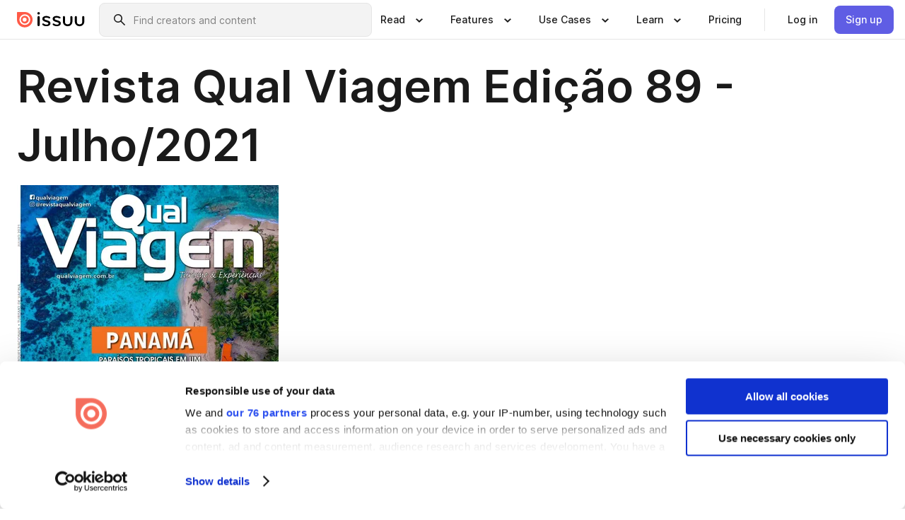

--- FILE ---
content_type: text/html; charset=utf-8
request_url: https://issuu.com/editoraqual/docs/sp11_ed.89_001a134
body_size: 120047
content:
<!DOCTYPE html><html lang="en"><head><meta charSet="utf-8"/><meta name="viewport" content="width=device-width, initial-scale=1"/><link rel="preload" as="image" href="/content-consumption/assets/_next/static/media/CardRead.8c26536d.png"/><link rel="preload" as="image" href="https://static.issuu.com/fe/silkscreen/0.0.3278/icons/gradient/icon-canva-gradient.svg"/><link rel="preload" as="image" href="/content-consumption/assets/_next/static/media/CardUseCases.75f310a7.png"/><link rel="preload" as="image" href="https://static.issuu.com/fe/silkscreen/0.0.3278/icons/gradient/icon-instagram-gradient.svg"/><link rel="preload" as="image" href="https://image.isu.pub/210715123751-cd1dfe1e790cbdc87af87732f09343f9/jpg/page_1_thumb_large.jpg"/><link rel="preload" as="image" href="//photo.isu.pub/editoraqual/photo_large.jpg"/><link rel="preload" as="image" href="https://image.isu.pub/260119183641-26676680974bbb8c4db6f9b0dca4cfe1/jpg/page_1_thumb_large.jpg"/><link rel="preload" as="image" href="https://image.isu.pub/251212123419-352d6b575bf15e5b710a7a21c886055e/jpg/page_1_thumb_large.jpg"/><link rel="preload" as="image" href="https://image.isu.pub/251114193424-8b07c8e510f8b708a078f00ea18a83f9/jpg/page_1_thumb_large.jpg"/><link rel="preload" as="image" href="https://image.isu.pub/251017095740-f5e6d6c3e04696129f2cd60c73bbb170/jpg/page_1_thumb_large.jpg"/><link rel="stylesheet" href="/content-consumption/assets/_next/static/css/cd5398718095cce5.css" data-precedence="next"/><link rel="stylesheet" href="/content-consumption/assets/_next/static/css/427d1f46fe3a54d7.css" data-precedence="next"/><link rel="stylesheet" href="/content-consumption/assets/_next/static/css/8ccd48635860bd3a.css" data-precedence="next"/><link rel="stylesheet" href="/content-consumption/assets/_next/static/css/425be48a7751b863.css" data-precedence="next"/><link rel="stylesheet" href="/content-consumption/assets/_next/static/css/2d68762d891a1e66.css" data-precedence="next"/><link rel="stylesheet" href="/content-consumption/assets/_next/static/css/76a053e44a10be57.css" data-precedence="next"/><link rel="preload" as="script" fetchPriority="low" href="/content-consumption/assets/_next/static/chunks/webpack-a4c7529d88791fd0.js"/><script src="/content-consumption/assets/_next/static/chunks/a7d8f149-b1993e315b8d93e0.js" async=""></script><script src="/content-consumption/assets/_next/static/chunks/5481-c13a9fac9efa4c9e.js" async=""></script><script src="/content-consumption/assets/_next/static/chunks/main-app-001b1bbfc50aeb10.js" async=""></script><script src="/content-consumption/assets/_next/static/chunks/2530-7dac822c4cd12a3a.js" async=""></script><script src="/content-consumption/assets/_next/static/chunks/6701-a392af051865c60d.js" async=""></script><script src="/content-consumption/assets/_next/static/chunks/8595-eee3a36aaaf313d9.js" async=""></script><script src="/content-consumption/assets/_next/static/chunks/746-a2a1f354a544464d.js" async=""></script><script src="/content-consumption/assets/_next/static/chunks/app/global-error-220543ac8d5cf386.js" async=""></script><script src="/content-consumption/assets/_next/static/chunks/6342-950626fe2eb9b750.js" async=""></script><script src="/content-consumption/assets/_next/static/chunks/930-43277bfaee64870f.js" async=""></script><script src="/content-consumption/assets/_next/static/chunks/5879-2d17168edbcb3d5a.js" async=""></script><script src="/content-consumption/assets/_next/static/chunks/4373-e1b73b305a06bb35.js" async=""></script><script src="/content-consumption/assets/_next/static/chunks/8693-7f0bc5736cb23e97.js" async=""></script><script src="/content-consumption/assets/_next/static/chunks/5444-e91a6c46f99b618b.js" async=""></script><script src="/content-consumption/assets/_next/static/chunks/8770-ac1fa343c3ae93d6.js" async=""></script><script src="/content-consumption/assets/_next/static/chunks/9921-988079b3ea1c98ec.js" async=""></script><script src="/content-consumption/assets/_next/static/chunks/app/layout-2b894d7f6dbff386.js" async=""></script><script src="/content-consumption/assets/_next/static/chunks/3488-5351c81a232a0bb6.js" async=""></script><script src="/content-consumption/assets/_next/static/chunks/6157-734846380f95424c.js" async=""></script><script src="/content-consumption/assets/_next/static/chunks/1360-44050a832343dc98.js" async=""></script><script src="/content-consumption/assets/_next/static/chunks/app/(header-with-footer)/layout-1bca8da6f90bf772.js" async=""></script><script src="/content-consumption/assets/_next/static/chunks/app/(header-with-footer)/error-975683fc996da4e0.js" async=""></script><script src="/content-consumption/assets/_next/static/chunks/app/(header-with-footer)/not-found-beaefed2d47febff.js" async=""></script><script src="/content-consumption/assets/_next/static/chunks/444-523c1e631f754a32.js" async=""></script><script src="/content-consumption/assets/_next/static/chunks/9062-2da4751eb3ad86ac.js" async=""></script><script src="/content-consumption/assets/_next/static/chunks/2409-fd9677d19654ab9c.js" async=""></script><script src="/content-consumption/assets/_next/static/chunks/9054-857b0975fe1fe8a5.js" async=""></script><script src="/content-consumption/assets/_next/static/chunks/app/(header-with-footer)/(document-page)/%5Bpublisher%5D/docs/%5Bdocname%5D/page-01a2bf40b7037cb0.js" async=""></script><link rel="preload" as="image" href="https://image.isu.pub/250916205842-e2b5902610d41509493b594801500d0a/jpg/page_1_thumb_large.jpg"/><link rel="preload" as="image" href="https://image.isu.pub/250816120815-548bb9edf485d4019f59d517bc322914/jpg/page_1_thumb_large.jpg"/><meta name="theme-color" content="#ff5a47"/><title>Revista Qual Viagem Edição 89 - Julho/2021 by Editora Qual - Issuu</title><meta name="description" content="A Qual Viagem é uma revista dirigida ao segmento de Viagem e Turismo e foi lançada em novembro de 2013 pela Editora Qual."/><link rel="manifest" href="/manifest.webmanifest"/><meta name="robots" content="index"/><meta name="google" content="notranslate"/><meta name="p:domain_verify" content="f9d18061b7bd0128496a649794e02250"/><link rel="alternate" media="application/json+oembed" title="Revista Qual Viagem Edição 89 - Julho/2021" href="https://issuu.com/oembed?url=https%3A%2F%2Fissuu.com%2Feditoraqual%2Fdocs%2Fsp11_ed.89_001a134&amp;amp;format=json"/><link rel="alternate" media="application/xml+oembed" title="Revista Qual Viagem Edição 89 - Julho/2021" href="https://issuu.com/oembed?url=https%3A%2F%2Fissuu.com%2Feditoraqual%2Fdocs%2Fsp11_ed.89_001a134&amp;amp;format=xml"/><meta property="og:title" content="Revista Qual Viagem Edição 89 - Julho/2021"/><meta property="og:description" content="A Qual Viagem é uma revista dirigida ao segmento de Viagem e Turismo e foi lançada em novembro de 2013 pela Editora Qual."/><meta property="og:url" content="https://issuu.com/editoraqual/docs/sp11_ed.89_001a134"/><meta property="og:site_name" content="Issuu"/><meta property="og:image" content="https://image.isu.pub/210715123751-cd1dfe1e790cbdc87af87732f09343f9/jpg/page_1_social_preview.jpg"/><meta property="og:image:secure_url" content="https://image.isu.pub/210715123751-cd1dfe1e790cbdc87af87732f09343f9/jpg/page_1_social_preview.jpg"/><meta property="og:image:type" content="image/jpeg"/><meta property="og:image:width" content="1154"/><meta property="og:image:height" content="1498"/><meta property="og:type" content="article"/><meta name="twitter:card" content="summary_large_image"/><meta name="twitter:site" content="@issuu"/><meta name="twitter:title" content="Revista Qual Viagem Edição 89 - Julho/2021"/><meta name="twitter:description" content="A Qual Viagem é uma revista dirigida ao segmento de Viagem e Turismo e foi lançada em novembro de 2013 pela Editora Qual."/><meta name="twitter:image" content="https://image.isu.pub/210715123751-cd1dfe1e790cbdc87af87732f09343f9/jpg/page_1_social_preview.jpg"/><link rel="icon" href="/favicon.ico"/><link rel="icon" href="/icon.svg" type="image/svg+xml"/><link rel="apple-touch-icon" href="/apple-touch-icon.png"/><script>(self.__next_s=self.__next_s||[]).push([0,{"children":"\n<!-- Google Tag Manager -->\nconst isCookiebotInconsistent = (function(){try{let a=localStorage.getItem(\"cookiebotTcfConsentString\"),b=document.cookie.includes(\"CookieConsent=\");return!a&&b}catch(a){return!1}})();\nif (!isCookiebotInconsistent) {\n    (function(w,d,s,l,i){w[l]=w[l]||[];w[l].push({'gtm.start':\n    new Date().getTime(),event:'gtm.js'});var f=d.getElementsByTagName(s)[0],\n    j=d.createElement(s),dl=l!='dataLayer'?'&l='+l:'';j.async=true;j.src=\n    'https://www.googletagmanager.com/gtm.js?id='+i+dl;f.parentNode.insertBefore(j,f);\n    j.onload = function() {console.debug('Google Tag Manager script loads.');};\n    j.onerror = function() {console.error('Google Tag Manager script failed to load.');};\n    })(window,document,'script','dataLayer','GTM-N7P4N8B');\n}\n<!-- End Google Tag Manager -->\n","id":"gtm-script"}])</script><meta name="sentry-trace" content="90bf29145141e5ffbe3234ff3522e7b4-9dfe031c120c7918"/><meta name="baggage" content="sentry-environment=production,sentry-release=54b32f81395b752551b570bc0fad5f8d02a79651,sentry-trace_id=90bf29145141e5ffbe3234ff3522e7b4"/><script src="/content-consumption/assets/_next/static/chunks/polyfills-42372ed130431b0a.js" noModule=""></script><style data-styled="" data-styled-version="6.1.13">.cXxlzB{border:0;clip:rect(0,0,0,0);height:1px;margin:-1px;overflow:hidden;padding:0;position:absolute;white-space:nowrap;width:1px;}/*!sc*/
data-styled.g21[id="sc-8726e26b-0"]{content:"cXxlzB,"}/*!sc*/
.niZGp{align-items:center;display:flex;flex-shrink:0;padding:0 var(--space-1);width:7rem;}/*!sc*/
data-styled.g24[id="sc-bb47b1c4-0"]{content:"niZGp,"}/*!sc*/
.jHcOZc >svg{height:24px;width:24px;}/*!sc*/
data-styled.g25[id="sc-3a1684fb-0"]{content:"jHcOZc,"}/*!sc*/
.eXdFKX{align-items:flex-start;column-gap:2rem;display:grid;grid-template-columns:1fr;row-gap:var(--space-1);width:100%;}/*!sc*/
@media (min-width: 1024px){.eXdFKX{grid-template-columns:repeat(1,1fr);}}/*!sc*/
.gzGMWn{align-items:flex-start;column-gap:5.6rem;display:grid;grid-template-columns:1fr;row-gap:var(--space-1);width:100%;}/*!sc*/
@media (min-width: 1024px){.gzGMWn{grid-template-columns:repeat(2,1fr);}}/*!sc*/
.eXdFKZ{align-items:flex-start;column-gap:2rem;display:grid;grid-template-columns:1fr;row-gap:var(--space-1);width:100%;}/*!sc*/
@media (min-width: 1024px){.eXdFKZ{grid-template-columns:repeat(3,1fr);}}/*!sc*/
.gzGMWo{align-items:flex-start;column-gap:5.6rem;display:grid;grid-template-columns:1fr;row-gap:var(--space-1);width:100%;}/*!sc*/
@media (min-width: 1024px){.gzGMWo{grid-template-columns:repeat(1,1fr);}}/*!sc*/
data-styled.g26[id="sc-ec314f77-0"]{content:"eXdFKX,gzGMWn,eXdFKZ,gzGMWo,"}/*!sc*/
.hrmgvt{align-self:flex-end;margin-left:0;white-space:nowrap;}/*!sc*/
.hrmgvt >a{background-color:#f5f5ff;}/*!sc*/
@media (min-width: 1024px){.hrmgvt{grid-column:2/span 1;margin-left:0rem;}}/*!sc*/
.hrmgau{align-self:flex-end;margin-left:0;white-space:nowrap;}/*!sc*/
.hrmgau >a{background-color:#f5f5ff;}/*!sc*/
@media (min-width: 1024px){.hrmgau{grid-column:3/span 1;margin-left:2rem;}}/*!sc*/
.hrmgNO{align-self:flex-end;margin-left:0;white-space:nowrap;}/*!sc*/
.hrmgNO >a{background-color:#f5f5ff;}/*!sc*/
@media (min-width: 1024px){.hrmgNO{grid-column:1/span 1;margin-left:0rem;}}/*!sc*/
data-styled.g27[id="sc-ec314f77-1"]{content:"hrmgvt,hrmgau,hrmgNO,"}/*!sc*/
.cvFacS{align-items:center;background-color:#ffffff;border-radius:0.5rem;color:#1a1a1a;cursor:pointer;display:flex;padding:0.5rem 1rem;text-decoration:none;transition-duration:0.20s;transition-property:color,background-color;}/*!sc*/
.cvFacS >svg{margin-right:var(--space-1);}/*!sc*/
.cvFacS:hover{background-color:#f5f5ff;color:#4b4aa1;}/*!sc*/
.cvFacS:active{background-color:#e5e5fe;}/*!sc*/
.cvFacS:focus-visible{background-color:#f5f5ff;box-shadow:0px 0px 0px 1px #ffffff,0px 0px 0px 3px #5f5de4;color:#000000;outline:none;}/*!sc*/
@media (min-width: 1024px){.cvFacS{padding:0.5rem;}}/*!sc*/
.eMLRJK{align-items:center;background-color:#ffffff;border-radius:0.5rem;color:#1a1a1a;cursor:pointer;display:flex;margin:0 0 1rem 1.5rem;padding:0.5rem 1rem;text-decoration:none;transition-duration:0.20s;transition-property:color,background-color;}/*!sc*/
.eMLRJK >svg{margin-right:var(--space-1);}/*!sc*/
.eMLRJK:hover{background-color:#f5f5ff;color:#4b4aa1;}/*!sc*/
.eMLRJK:active{background-color:#e5e5fe;}/*!sc*/
.eMLRJK:focus-visible{background-color:#f5f5ff;box-shadow:0px 0px 0px 1px #ffffff,0px 0px 0px 3px #5f5de4;color:#000000;outline:none;}/*!sc*/
@media (min-width: 1024px){.eMLRJK{padding:0.5rem;}}/*!sc*/
data-styled.g28[id="sc-733f75c3-0"]{content:"cvFacS,eMLRJK,"}/*!sc*/
.csKDJo{align-items:center;column-gap:var(--space-1);display:grid;font-weight:500;grid-template-columns:min-content 1fr;grid-template-rows:min-content;max-width:16rem;row-gap:var(--space-1);}/*!sc*/
@media (min-width: 1024px){.csKDJo{column-gap:var(--space-2);}.csKDJo >p{font-weight:600;}}/*!sc*/
.fPDMxn{align-items:center;column-gap:var(--space-1);display:grid;font-weight:500;grid-template-columns:min-content 1fr;grid-template-rows:min-content;row-gap:var(--space-1);}/*!sc*/
@media (min-width: 1024px){.fPDMxn{column-gap:var(--space-2);}.fPDMxn >p{font-weight:600;}}/*!sc*/
data-styled.g29[id="sc-92adf1a2-0"]{content:"csKDJo,fPDMxn,"}/*!sc*/
.keXTCN{color:#4d4d4d;grid-column:2/-1;}/*!sc*/
data-styled.g30[id="sc-92adf1a2-1"]{content:"keXTCN,"}/*!sc*/
.kVCdWd{display:flex;flex-flow:column nowrap;}/*!sc*/
data-styled.g31[id="sc-7106aa3f-0"]{content:"kVCdWd,"}/*!sc*/
.kLVqAi{background-color:#ffffff;border-radius:0.5rem;color:#1a1a1a;display:flex;flex-flow:row nowrap;margin:1rem 0;}/*!sc*/
data-styled.g32[id="sc-7106aa3f-1"]{content:"kLVqAi,"}/*!sc*/
@media (min-width: 375px){.dfpkLF{border-bottom:0.0625rem solid #e5e5e5;margin-left:1rem;padding-bottom:1rem;width:100%;}}/*!sc*/
@media (min-width: 375px){.dfpkLF{margin-left:0.5rem;}}/*!sc*/
data-styled.g33[id="sc-7106aa3f-2"]{content:"dfpkLF,"}/*!sc*/
.jjjMmH{align-items:flex-start;background-color:#ffffff;border-radius:0.5rem;color:#1a1a1a;display:grid;gap:var(--space-1);grid-template-columns:min-content 1fr;grid-template-rows:min-content;margin-bottom:var(--space-1);padding:0.75rem;}/*!sc*/
data-styled.g35[id="sc-b46e1bfa-1"]{content:"jjjMmH,"}/*!sc*/
@media (min-width: 1024px){.hFYABX{border-bottom:0.0625rem solid #e5e5e5;padding-bottom:var(--space-2);}}/*!sc*/
data-styled.g36[id="sc-b46e1bfa-2"]{content:"hFYABX,"}/*!sc*/
.kVaqnU{grid-column:2/-1;margin-left:-1rem;}/*!sc*/
.kVaqnU p{white-space:nowrap;}/*!sc*/
data-styled.g37[id="sc-b46e1bfa-3"]{content:"kVaqnU,"}/*!sc*/
.ebSAvY{align-self:center;display:none;}/*!sc*/
.ebSAvY >img{max-width:32rem;object-fit:cover;}/*!sc*/
@media (min-width: 1440px){.ebSAvY{display:block;}}/*!sc*/
data-styled.g38[id="sc-cc61b70a-0"]{content:"ebSAvY,"}/*!sc*/
.QjpdD{border-left:1px solid #e5e5e5;height:var(--space-4);margin:0 var(--space-2);}/*!sc*/
data-styled.g41[id="sc-52e30dd1-2"]{content:"QjpdD,"}/*!sc*/
.eYihJq{color:#1a1a1a;}/*!sc*/
data-styled.g42[id="sc-52e30dd1-3"]{content:"eYihJq,"}/*!sc*/
.cBsHZO{flex:1;margin-left:var(--space-2);margin-right:auto;max-width:356px;position:relative;}/*!sc*/
@media (min-width: 1024px){.cBsHZO{max-width:424px;}}/*!sc*/
data-styled.g43[id="sc-81ad0f8c-0"]{content:"cBsHZO,"}/*!sc*/
.WKQYQ{background-color:#f3f3f3!important;border-color:#e5e5e5!important;}/*!sc*/
.WKQYQ input::placeholder{color:#808080;}/*!sc*/
.WKQYQ:focus-within{border-color:#5f5de4;}/*!sc*/
.WKQYQ:hover{border-color:#cccccc;}/*!sc*/
data-styled.g44[id="sc-81ad0f8c-1"]{content:"WKQYQ,"}/*!sc*/
.eilTgk{border:0;clip:rect(0,0,0,0);height:1px;margin:-1px;overflow:hidden;padding:0;position:absolute;white-space:nowrap;width:1px;}/*!sc*/
data-styled.g47[id="sc-81ad0f8c-4"]{content:"eilTgk,"}/*!sc*/
.griGEU{position:relative;}/*!sc*/
data-styled.g75[id="sc-49b12710-0"]{content:"griGEU,"}/*!sc*/
.iJCtMy{align-items:center;background-color:#ffffff;border:none;box-shadow:inset 0 -1px 0 0 #e5e5e5;color:#1a1a1a;cursor:pointer;display:flex;font-weight:500;height:3.5rem;padding:0 var(--space-2);transition-duration:0.30s;transition-property:color,box-shadow;}/*!sc*/
.iJCtMy:focus-visible{border-radius:2px;box-shadow:inset 0px 0px 0px 2px #5f5de4;outline:none;}/*!sc*/
.iJCtMy >p{margin-right:var(--space-1);white-space:nowrap;}/*!sc*/
.iJCtMy >svg{animation:dJJfVr 0.30s;}/*!sc*/
data-styled.g76[id="sc-49b12710-1"]{content:"iJCtMy,"}/*!sc*/
.icpUut{display:none;}/*!sc*/
data-styled.g77[id="sc-49b12710-2"]{content:"icpUut,"}/*!sc*/
.dSYAym{background-color:#ffffff;box-sizing:border-box;position:absolute;z-index:5;}/*!sc*/
data-styled.g78[id="sc-cef319b6-0"]{content:"dSYAym,"}/*!sc*/
.ikxbjQ{box-shadow:0 0.0625rem 0.25rem 0 #00000021,0 0.0625rem 0.5rem 0 #0000001a;left:0;padding:var(--space-6);width:100%;}/*!sc*/
data-styled.g79[id="sc-cef319b6-1"]{content:"ikxbjQ,"}/*!sc*/
.ebkZhd{border-radius:0.5rem;box-shadow:0 0.0625rem 0.25rem 0 #00000021,0 0.25rem 0.75rem 0 #0000001a;padding:var(--space-3) var(--space-4) var(--space-3) var(--space-2);right:0;width:20rem;}/*!sc*/
data-styled.g80[id="sc-cef319b6-2"]{content:"ebkZhd,"}/*!sc*/
.dGWsqa{align-items:flex-start;display:flex;gap:var(--space-8);justify-content:space-between;margin:0 auto;max-width:1024px;}/*!sc*/
@media (min-width: 1440px){.dGWsqa{max-width:1440px;}}/*!sc*/
data-styled.g81[id="sc-cef319b6-3"]{content:"dGWsqa,"}/*!sc*/
.hqmMmv{grid-area:root-header;}/*!sc*/
data-styled.g82[id="sc-4cf43cdc-0"]{content:"hqmMmv,"}/*!sc*/
.hOkVqk{align-items:center;background-color:#ffffff;block-size:3.5rem;box-shadow:inset 0 -1px 0 0 #e5e5e5;display:flex;flex-flow:row nowrap;inset-block-start:0;inset-inline-end:0;inset-inline-start:0;justify-content:space-between;padding:0 var(--space-2);z-index:10;}/*!sc*/
.hOkVqk span{white-space:nowrap;}/*!sc*/
data-styled.g83[id="sc-4cf43cdc-1"]{content:"hOkVqk,"}/*!sc*/
.IicZF{overflow-wrap:break-word;}/*!sc*/
data-styled.g268[id="sc-a6a51890-0"]{content:"IicZF,"}/*!sc*/
.bEpTxH{overflow:hidden;}/*!sc*/
data-styled.g271[id="sc-3a3032b8-0"]{content:"bEpTxH,"}/*!sc*/
.XyboK{display:block;overflow:hidden;text-overflow:ellipsis;white-space:nowrap;}/*!sc*/
data-styled.g272[id="sc-3a3032b8-1"]{content:"XyboK,"}/*!sc*/
.kuBQLW{color:#000000;font-size:0.875rem;font-weight:500;line-height:1.6;text-decoration:none;}/*!sc*/
data-styled.g273[id="sc-3a3032b8-2"]{content:"kuBQLW,"}/*!sc*/
.jSVEdl{color:#5f5de4;font-size:1.25rem;}/*!sc*/
.jSVEdl:hover{color:#4b4aa1;}/*!sc*/
.jSVEdl:focus-visible{color:#363565;}/*!sc*/
data-styled.g274[id="sc-3a3032b8-3"]{content:"jSVEdl,"}/*!sc*/
.cjWdCv{flex-grow:1;max-width:100%;}/*!sc*/
@media (min-width:1024px){.cjWdCv{max-width:100%;}}/*!sc*/
data-styled.g275[id="sc-3a289ee3-0"]{content:"cjWdCv,"}/*!sc*/
.famGCZ{margin-bottom:32px;min-height:16rem;}/*!sc*/
@media (min-width:1440px){.famGCZ{margin-bottom:40px;}}/*!sc*/
data-styled.g276[id="sc-3a289ee3-1"]{content:"famGCZ,"}/*!sc*/
.kfaoJU{align-items:end;display:grid;gap:1.5rem;grid-template-columns:repeat(6, 1fr);}/*!sc*/
@media (max-width:1023px){.kfaoJU{gap:1.5rem 1rem;}}/*!sc*/
data-styled.g277[id="sc-3a289ee3-2"]{content:"kfaoJU,"}/*!sc*/
.dOkTWp >*{text-overflow:ellipsis;word-break:break-word;-webkit-box-orient:vertical;display:-webkit-box;-webkit-line-clamp:2;overflow:hidden;}/*!sc*/
.iOnVBO >*{text-overflow:ellipsis;word-break:break-word;-webkit-box-orient:vertical;display:-webkit-box;-webkit-line-clamp:999;overflow:hidden;}/*!sc*/
data-styled.g278[id="sc-a1d92d90-0"]{content:"dOkTWp,iOnVBO,"}/*!sc*/
.gOXBUY{border:0;clip:rect(0,0,0,0);height:1px;margin:-1px;overflow:hidden;padding:0;position:absolute;white-space:nowrap;width:1px;}/*!sc*/
data-styled.g279[id="sc-d90d6266-0"]{content:"gOXBUY,"}/*!sc*/
.cdRwWX{margin:0 auto;max-width:1380px;padding:20px 16px 0;position:relative;}/*!sc*/
@media (min-width:768px){.cdRwWX{padding:24px 24px 0;}}/*!sc*/
data-styled.g281[id="sc-2efa1aca-0"]{content:"cdRwWX,"}/*!sc*/
.cMujfm{background:linear-gradient(180deg,rgba(245,245,255,0) 0%,#f5f5ff 100%);padding:64px 0 0;}/*!sc*/
data-styled.g287[id="sc-a4315a05-0"]{content:"cMujfm,"}/*!sc*/
.fIFAYJ{background:#f5f5ff;}/*!sc*/
data-styled.g288[id="sc-a4315a05-1"]{content:"fIFAYJ,"}/*!sc*/
.TfltT{margin:0 auto;max-width:90rem;padding:0 1.5rem;}/*!sc*/
data-styled.g289[id="sc-a4315a05-2"]{content:"TfltT,"}/*!sc*/
.bqCieY{font-family:Inter;font-size:1rem;line-height:1.5;padding:1rem 0 1.5rem;text-align:center;}/*!sc*/
data-styled.g290[id="sc-a4315a05-3"]{content:"bqCieY,"}/*!sc*/
@keyframes dJJfVr{0%{transform:rotate(180deg);}100%{transform:rotate(0deg);}}/*!sc*/
data-styled.g291[id="sc-keyframes-dJJfVr"]{content:"dJJfVr,"}/*!sc*/
</style></head><body><div hidden=""><!--$--><!--/$--></div><div class="root"><header class="sc-4cf43cdc-0 hqmMmv"><nav aria-label="Header" class="sc-4cf43cdc-1 hOkVqk"><a href="/" class="sc-bb47b1c4-0 niZGp"><svg aria-label="Issuu company logo" width="100%" height="100%" viewBox="0 0 116 27" role="img"><title>Issuu</title><path d="M37 .07a2.14 2.14 0 1 1 0 4.3 2.14 2.14 0 0 1 0-4.3Zm0 24.47a1.78 1.78 0 0 1-1.83-1.83V8.83a1.83 1.83 0 1 1 3.66 0v13.88A1.78 1.78 0 0 1 37 24.54Zm13.2.16c-2.22.03-4.4-.67-6.19-2a1.96 1.96 0 0 1-.78-1.5c0-.78.63-1.28 1.4-1.28.54 0 1.05.2 1.45.54a7.2 7.2 0 0 0 4.4 1.5c2.11 0 3.23-.77 3.23-1.98 0-1.32-1.09-1.83-3.81-2.57-4.8-1.28-6.55-2.92-6.55-5.73 0-2.92 2.69-4.83 6.9-4.83 1.67.01 3.31.39 4.82 1.1 1.06.5 1.8 1.13 1.8 1.9 0 .7-.4 1.37-1.4 1.37a3.5 3.5 0 0 1-1.6-.55 7.64 7.64 0 0 0-3.7-.9c-1.95 0-3.28.5-3.28 1.87 0 1.36 1.17 1.75 3.98 2.57 4.2 1.2 6.39 2.33 6.39 5.49 0 2.88-2.42 4.99-7.05 4.99m17.63.01a10.2 10.2 0 0 1-6.2-2 1.96 1.96 0 0 1-.77-1.5c0-.78.62-1.28 1.4-1.28.53 0 1.04.2 1.44.54a7.24 7.24 0 0 0 4.4 1.5c2.12 0 3.24-.77 3.24-1.98 0-1.32-1.1-1.83-3.82-2.57-4.8-1.28-6.54-2.92-6.54-5.73 0-2.92 2.68-4.83 6.9-4.83 1.66.01 3.3.39 4.82 1.1 1.05.5 1.8 1.13 1.8 1.9 0 .7-.38 1.37-1.4 1.37a3.5 3.5 0 0 1-1.6-.55 7.64 7.64 0 0 0-3.7-.9c-1.94 0-3.27.5-3.27 1.87 0 1.36 1.17 1.75 3.98 2.57 4.2 1.2 6.39 2.33 6.39 5.49 0 2.88-2.42 4.99-7.06 4.99m10.58-8.14V8.84a1.83 1.83 0 0 1 3.66 0v8.14a4.34 4.34 0 0 0 4.48 4.37 4.38 4.38 0 0 0 4.53-4.37V8.84a1.83 1.83 0 1 1 3.66 0v7.71a8 8 0 0 1-8.18 8.15 7.97 7.97 0 0 1-8.15-8.15m20.38 0V8.84a1.83 1.83 0 1 1 3.66 0v8.14a4.34 4.34 0 0 0 4.48 4.37 4.38 4.38 0 0 0 4.53-4.37V8.84a1.83 1.83 0 0 1 3.66 0v7.71a8 8 0 0 1-8.18 8.15 7.97 7.97 0 0 1-8.15-8.15" fill="#000000"></path><path d="M13.5 6.5a6.78 6.78 0 1 0-.13 13.56 6.78 6.78 0 0 0 .12-13.56Zm-.1 10.22a3.44 3.44 0 1 1 .06-6.86 3.44 3.44 0 0 1-.07 6.85" fill="#ff5a47"></path><path d="M13.33 0H1.11A1.11 1.11 0 0 0 0 1.1v12.23A13.33 13.33 0 1 0 13.33 0ZM4.17 13.15a9.26 9.26 0 1 1 18.52.18 9.26 9.26 0 0 1-18.52-.18Z" fill="#ff5a47"></path></svg></a><div class="sc-81ad0f8c-0 cBsHZO"><form style="margin:auto"><label for="search" class="sc-81ad0f8c-4 eilTgk">Search</label><div class="sc-81ad0f8c-1 WKQYQ TextField__text-field__2Nf7G__0-0-3278 TextField__text-field--medium__7eJQO__0-0-3278 TextField__text-field--default__c4bDj__0-0-3278"><svg class="Icon__icon__DqC9j__0-0-3278" role="presentation" style="--color-icon:currentColor;--size-block-icon:1.5rem;--size-inline-icon:1.5rem"><use xlink:href="/fe/silkscreen/0.0.3278/icons/sprites.svg#icon-search"></use></svg><div class="TextField__text-field__content__0qi0z__0-0-3278"><input autoCapitalize="none" data-testid="search-input" inputMode="search" placeholder="Find creators and content" class="TextField__text-field__input__9VzPM__0-0-3278" id="search" type="text" value=""/></div></div></form></div><div class="sc-49b12710-0"><button aria-expanded="false" aria-haspopup="menu" aria-controls="read-menu" class="sc-49b12710-1 iJCtMy"><p class="ProductParagraph__product-paragraph__GMmH0__0-0-3278 ProductParagraph__product-paragraph--sm__taM-p__0-0-3278"><span class="sc-8726e26b-0 cXxlzB">Show submenu for &quot;Read&quot; section</span><span aria-hidden="true">Read</span></p><svg class="Icon__icon__DqC9j__0-0-3278" role="presentation" style="--color-icon:currentColor;--size-block-icon:1.5rem;--size-inline-icon:1.5rem"><use xlink:href="/fe/silkscreen/0.0.3278/icons/sprites.svg#icon-chevron-small-down"></use></svg></button><div id="read-menu" role="menu" tabindex="-1" class="sc-49b12710-2 icpUut"><div class="sc-cef319b6-0 sc-cef319b6-1 dSYAym ikxbjQ"><div class="sc-cef319b6-3 dGWsqa"><div class="sc-ec314f77-0 eXdFKX"><a role="menuitem" href="/articles" class="sc-733f75c3-0 cvFacS"><div class="sc-92adf1a2-0 csKDJo"><svg class="Icon__icon__DqC9j__0-0-3278" role="presentation" style="--color-icon:currentColor;--size-block-icon:1.5rem;--size-inline-icon:1.5rem"><use xlink:href="/fe/silkscreen/0.0.3278/icons/sprites.svg#icon-article-stories"></use></svg><p data-testid="articles" class="ProductParagraph__product-paragraph__GMmH0__0-0-3278 ProductParagraph__product-paragraph--sm__taM-p__0-0-3278">Articles</p><div class="sc-92adf1a2-1 keXTCN"><p class="ProductParagraph__product-paragraph__GMmH0__0-0-3278 ProductParagraph__product-paragraph--xs__e7Wlt__0-0-3278">Browse short-form content that&#x27;s perfect for a quick read</p></div></div></a><a role="menuitem" href="/store" class="sc-733f75c3-0 cvFacS"><div class="sc-92adf1a2-0 csKDJo"><svg class="Icon__icon__DqC9j__0-0-3278" role="presentation" style="--color-icon:currentColor;--size-block-icon:1.5rem;--size-inline-icon:1.5rem"><use xlink:href="/fe/silkscreen/0.0.3278/icons/sprites.svg#icon-shopping"></use></svg><p data-testid="issuu_store" class="ProductParagraph__product-paragraph__GMmH0__0-0-3278 ProductParagraph__product-paragraph--sm__taM-p__0-0-3278">Issuu Store</p><div class="sc-92adf1a2-1 keXTCN"><p class="ProductParagraph__product-paragraph__GMmH0__0-0-3278 ProductParagraph__product-paragraph--xs__e7Wlt__0-0-3278">Purchase your next favourite publication</p></div></div></a></div><div class="sc-b46e1bfa-1 jjjMmH"><svg class="Icon__icon__DqC9j__0-0-3278" role="presentation" style="--color-icon:currentColor;--size-block-icon:1.5rem;--size-inline-icon:1.5rem"><use xlink:href="/fe/silkscreen/0.0.3278/icons/sprites.svg#icon-appstore"></use></svg><span class="sc-b46e1bfa-2 hFYABX"><p class="ProductParagraph__product-paragraph__GMmH0__0-0-3278 ProductParagraph__product-paragraph--sm__taM-p__0-0-3278"><strong>Categories</strong></p></span><div class="sc-b46e1bfa-3 kVaqnU"><div class="sc-ec314f77-0 gzGMWn"><a role="menuitem" href="/categories/arts-and-entertainment" class="sc-733f75c3-0 cvFacS"><p class="ProductParagraph__product-paragraph__GMmH0__0-0-3278 ProductParagraph__product-paragraph--xs__e7Wlt__0-0-3278">Arts and Entertainment</p></a><a role="menuitem" href="/categories/religion-and-spirituality" class="sc-733f75c3-0 cvFacS"><p class="ProductParagraph__product-paragraph__GMmH0__0-0-3278 ProductParagraph__product-paragraph--xs__e7Wlt__0-0-3278">Religion and Spirituality</p></a><a role="menuitem" href="/categories/business" class="sc-733f75c3-0 cvFacS"><p class="ProductParagraph__product-paragraph__GMmH0__0-0-3278 ProductParagraph__product-paragraph--xs__e7Wlt__0-0-3278">Business</p></a><a role="menuitem" href="/categories/science" class="sc-733f75c3-0 cvFacS"><p class="ProductParagraph__product-paragraph__GMmH0__0-0-3278 ProductParagraph__product-paragraph--xs__e7Wlt__0-0-3278">Science</p></a><a role="menuitem" href="/categories/education" class="sc-733f75c3-0 cvFacS"><p class="ProductParagraph__product-paragraph__GMmH0__0-0-3278 ProductParagraph__product-paragraph--xs__e7Wlt__0-0-3278">Education</p></a><a role="menuitem" href="/categories/society" class="sc-733f75c3-0 cvFacS"><p class="ProductParagraph__product-paragraph__GMmH0__0-0-3278 ProductParagraph__product-paragraph--xs__e7Wlt__0-0-3278">Society</p></a><a role="menuitem" href="/categories/family-and-parenting" class="sc-733f75c3-0 cvFacS"><p class="ProductParagraph__product-paragraph__GMmH0__0-0-3278 ProductParagraph__product-paragraph--xs__e7Wlt__0-0-3278">Family and Parenting</p></a><a role="menuitem" href="/categories/sports" class="sc-733f75c3-0 cvFacS"><p class="ProductParagraph__product-paragraph__GMmH0__0-0-3278 ProductParagraph__product-paragraph--xs__e7Wlt__0-0-3278">Sports</p></a><a role="menuitem" href="/categories/food-and-drink" class="sc-733f75c3-0 cvFacS"><p class="ProductParagraph__product-paragraph__GMmH0__0-0-3278 ProductParagraph__product-paragraph--xs__e7Wlt__0-0-3278">Food and Drink</p></a><a role="menuitem" href="/categories/style-and-fashion" class="sc-733f75c3-0 cvFacS"><p class="ProductParagraph__product-paragraph__GMmH0__0-0-3278 ProductParagraph__product-paragraph--xs__e7Wlt__0-0-3278">Style and Fashion</p></a><a role="menuitem" href="/categories/health-and-fitness" class="sc-733f75c3-0 cvFacS"><p class="ProductParagraph__product-paragraph__GMmH0__0-0-3278 ProductParagraph__product-paragraph--xs__e7Wlt__0-0-3278">Health and Fitness</p></a><a role="menuitem" href="/categories/technology-and-computing" class="sc-733f75c3-0 cvFacS"><p class="ProductParagraph__product-paragraph__GMmH0__0-0-3278 ProductParagraph__product-paragraph--xs__e7Wlt__0-0-3278">Technology</p></a><a role="menuitem" href="/categories/hobbies" class="sc-733f75c3-0 cvFacS"><p class="ProductParagraph__product-paragraph__GMmH0__0-0-3278 ProductParagraph__product-paragraph--xs__e7Wlt__0-0-3278">Hobbies</p></a><a role="menuitem" href="/categories/travel" class="sc-733f75c3-0 cvFacS"><p class="ProductParagraph__product-paragraph__GMmH0__0-0-3278 ProductParagraph__product-paragraph--xs__e7Wlt__0-0-3278">Travel</p></a><a role="menuitem" href="/categories/home-and-garden" class="sc-733f75c3-0 cvFacS"><p class="ProductParagraph__product-paragraph__GMmH0__0-0-3278 ProductParagraph__product-paragraph--xs__e7Wlt__0-0-3278">Home and Garden</p></a><a role="menuitem" href="/categories/vehicles" class="sc-733f75c3-0 cvFacS"><p class="ProductParagraph__product-paragraph__GMmH0__0-0-3278 ProductParagraph__product-paragraph--xs__e7Wlt__0-0-3278">Vehicles</p></a><a role="menuitem" href="/categories/pets" class="sc-733f75c3-0 cvFacS"><p class="ProductParagraph__product-paragraph__GMmH0__0-0-3278 ProductParagraph__product-paragraph--xs__e7Wlt__0-0-3278">Pets</p></a><div class="sc-ec314f77-1 hrmgvt"><a href="/categories" aria-disabled="false" class="ProductButtonLink__product-button-link__ehLVt__0-0-3278 ProductButtonLink__product-button-link--ghost__dZY0b__0-0-3278 ProductButtonLink__product-button-link--icon-right__HM-TK__0-0-3278" role="link"><span class="ProductButtonLink__product-button-link__icon__9agNb__0-0-3278 ProductButtonLink__product-button-link__icon--right__ML5tG__0-0-3278"><svg class="Icon__icon__DqC9j__0-0-3278" role="presentation" style="--color-icon:currentColor;--size-block-icon:1.5rem;--size-inline-icon:1.5rem"><use xlink:href="/fe/silkscreen/0.0.3278/icons/sprites.svg#icon-chevron-small-right"></use></svg></span><span class="ProductButtonLink__product-button-link__text__--YqL__0-0-3278"><p class="ProductParagraph__product-paragraph__GMmH0__0-0-3278 ProductParagraph__product-paragraph--xs__e7Wlt__0-0-3278">All Categories</p></span></a></div></div></div></div><div class="sc-cc61b70a-0 ebSAvY"><img alt="illustration describing how to get more reads from your publications" src="/content-consumption/assets/_next/static/media/CardRead.8c26536d.png"/></div></div></div></div></div><div class="sc-49b12710-0"><button aria-expanded="false" aria-haspopup="menu" aria-controls="features-menu" class="sc-49b12710-1 iJCtMy"><p class="ProductParagraph__product-paragraph__GMmH0__0-0-3278 ProductParagraph__product-paragraph--sm__taM-p__0-0-3278"><span class="sc-8726e26b-0 cXxlzB">Show submenu for &quot;Features&quot; section</span><span aria-hidden="true">Features</span></p><svg class="Icon__icon__DqC9j__0-0-3278" role="presentation" style="--color-icon:currentColor;--size-block-icon:1.5rem;--size-inline-icon:1.5rem"><use xlink:href="/fe/silkscreen/0.0.3278/icons/sprites.svg#icon-chevron-small-down"></use></svg></button><div id="features-menu" role="menu" tabindex="-1" class="sc-49b12710-2 icpUut"><div class="sc-cef319b6-0 sc-cef319b6-1 dSYAym ikxbjQ"><div class="sc-cef319b6-3 dGWsqa"><div class="sc-ec314f77-0 eXdFKZ"><a role="menuitem" href="/features/flipbooks" class="sc-733f75c3-0 cvFacS"><div class="sc-92adf1a2-0 csKDJo"><svg class="Icon__icon__DqC9j__0-0-3278" role="presentation" style="--color-icon:currentColor;--size-block-icon:1.5rem;--size-inline-icon:1.5rem"><use xlink:href="/fe/silkscreen/0.0.3278/icons/sprites.svg#icon-outlined-read"></use></svg><p data-testid="flipbooks" class="ProductParagraph__product-paragraph__GMmH0__0-0-3278 ProductParagraph__product-paragraph--sm__taM-p__0-0-3278">Flipbooks</p><div class="sc-92adf1a2-1 keXTCN"><p class="ProductParagraph__product-paragraph__GMmH0__0-0-3278 ProductParagraph__product-paragraph--xs__e7Wlt__0-0-3278">Transform any piece of content into a page-turning experience.</p></div></div></a><a role="menuitem" href="/features/fullscreen-sharing" class="sc-733f75c3-0 cvFacS"><div class="sc-92adf1a2-0 csKDJo"><svg class="Icon__icon__DqC9j__0-0-3278" role="presentation" style="--color-icon:currentColor;--size-block-icon:1.5rem;--size-inline-icon:1.5rem"><use xlink:href="/fe/silkscreen/0.0.3278/icons/sprites.svg#icon-fullscreen"></use></svg><p data-testid="fullscreen_sharing" class="ProductParagraph__product-paragraph__GMmH0__0-0-3278 ProductParagraph__product-paragraph--sm__taM-p__0-0-3278">Fullscreen Sharing</p><div class="sc-92adf1a2-1 keXTCN"><p class="ProductParagraph__product-paragraph__GMmH0__0-0-3278 ProductParagraph__product-paragraph--xs__e7Wlt__0-0-3278">Deliver a distraction-free reading experience with a simple link.</p></div></div></a><a role="menuitem" href="/features/embed" class="sc-733f75c3-0 cvFacS"><div class="sc-92adf1a2-0 csKDJo"><svg class="Icon__icon__DqC9j__0-0-3278" role="presentation" style="--color-icon:currentColor;--size-block-icon:1.5rem;--size-inline-icon:1.5rem"><use xlink:href="/fe/silkscreen/0.0.3278/icons/sprites.svg#icon-embed"></use></svg><p data-testid="embed" class="ProductParagraph__product-paragraph__GMmH0__0-0-3278 ProductParagraph__product-paragraph--sm__taM-p__0-0-3278">Embed</p><div class="sc-92adf1a2-1 keXTCN"><p class="ProductParagraph__product-paragraph__GMmH0__0-0-3278 ProductParagraph__product-paragraph--xs__e7Wlt__0-0-3278">Host your publication on your website or blog with just a few clicks.</p></div></div></a><a role="menuitem" href="/features/articles" class="sc-733f75c3-0 cvFacS"><div class="sc-92adf1a2-0 csKDJo"><svg class="Icon__icon__DqC9j__0-0-3278" role="presentation" style="--color-icon:currentColor;--size-block-icon:1.5rem;--size-inline-icon:1.5rem"><use xlink:href="/fe/silkscreen/0.0.3278/icons/sprites.svg#icon-article-stories"></use></svg><p data-testid="articles" class="ProductParagraph__product-paragraph__GMmH0__0-0-3278 ProductParagraph__product-paragraph--sm__taM-p__0-0-3278">Articles</p><div class="sc-92adf1a2-1 keXTCN"><p class="ProductParagraph__product-paragraph__GMmH0__0-0-3278 ProductParagraph__product-paragraph--xs__e7Wlt__0-0-3278">Get discovered by sharing your best content as bite-sized articles.</p></div></div></a><a role="menuitem" href="/features/statistics" class="sc-733f75c3-0 cvFacS"><div class="sc-92adf1a2-0 csKDJo"><svg class="Icon__icon__DqC9j__0-0-3278" role="presentation" style="--color-icon:currentColor;--size-block-icon:1.5rem;--size-inline-icon:1.5rem"><use xlink:href="/fe/silkscreen/0.0.3278/icons/sprites.svg#icon-rise"></use></svg><p data-testid="statistics" class="ProductParagraph__product-paragraph__GMmH0__0-0-3278 ProductParagraph__product-paragraph--sm__taM-p__0-0-3278">Statistics</p><div class="sc-92adf1a2-1 keXTCN"><p class="ProductParagraph__product-paragraph__GMmH0__0-0-3278 ProductParagraph__product-paragraph--xs__e7Wlt__0-0-3278">Make data-driven decisions to drive reader engagement, subscriptions, and campaigns.</p></div></div></a><a role="menuitem" href="/features/teams" class="sc-733f75c3-0 cvFacS"><div class="sc-92adf1a2-0 csKDJo"><svg class="Icon__icon__DqC9j__0-0-3278" role="presentation" style="--color-icon:currentColor;--size-block-icon:1.5rem;--size-inline-icon:1.5rem"><use xlink:href="/fe/silkscreen/0.0.3278/icons/sprites.svg#icon-team"></use></svg><p data-testid="teams" class="ProductParagraph__product-paragraph__GMmH0__0-0-3278 ProductParagraph__product-paragraph--sm__taM-p__0-0-3278">Teams</p><div class="sc-92adf1a2-1 keXTCN"><p class="ProductParagraph__product-paragraph__GMmH0__0-0-3278 ProductParagraph__product-paragraph--xs__e7Wlt__0-0-3278">Enable groups of users to work together to streamline your digital publishing.</p></div></div></a><a role="menuitem" href="/features/social-posts" class="sc-733f75c3-0 cvFacS"><div class="sc-92adf1a2-0 csKDJo"><svg class="Icon__icon__DqC9j__0-0-3278" role="presentation" style="--color-icon:currentColor;--size-block-icon:1.5rem;--size-inline-icon:1.5rem"><use xlink:href="/fe/silkscreen/0.0.3278/icons/sprites.svg#icon-social-post"></use></svg><p data-testid="social_posts" class="ProductParagraph__product-paragraph__GMmH0__0-0-3278 ProductParagraph__product-paragraph--sm__taM-p__0-0-3278">Social Posts</p><div class="sc-92adf1a2-1 keXTCN"><p class="ProductParagraph__product-paragraph__GMmH0__0-0-3278 ProductParagraph__product-paragraph--xs__e7Wlt__0-0-3278">Create on-brand social posts and Articles in minutes.</p></div></div></a><a role="menuitem" href="/features/gifs" class="sc-733f75c3-0 cvFacS"><div class="sc-92adf1a2-0 csKDJo"><svg class="Icon__icon__DqC9j__0-0-3278" role="presentation" style="--color-icon:currentColor;--size-block-icon:1.5rem;--size-inline-icon:1.5rem"><use xlink:href="/fe/silkscreen/0.0.3278/icons/sprites.svg#icon-file-gif"></use></svg><p data-testid="gifs" class="ProductParagraph__product-paragraph__GMmH0__0-0-3278 ProductParagraph__product-paragraph--sm__taM-p__0-0-3278">GIFs</p><div class="sc-92adf1a2-1 keXTCN"><p class="ProductParagraph__product-paragraph__GMmH0__0-0-3278 ProductParagraph__product-paragraph--xs__e7Wlt__0-0-3278">Highlight your latest work via email or social media with custom GIFs.</p></div></div></a><a role="menuitem" href="/features/add-links" class="sc-733f75c3-0 cvFacS"><div class="sc-92adf1a2-0 csKDJo"><svg class="Icon__icon__DqC9j__0-0-3278" role="presentation" style="--color-icon:currentColor;--size-block-icon:1.5rem;--size-inline-icon:1.5rem"><use xlink:href="/fe/silkscreen/0.0.3278/icons/sprites.svg#icon-link"></use></svg><p data-testid="links" class="ProductParagraph__product-paragraph__GMmH0__0-0-3278 ProductParagraph__product-paragraph--sm__taM-p__0-0-3278">Add Links</p><div class="sc-92adf1a2-1 keXTCN"><p class="ProductParagraph__product-paragraph__GMmH0__0-0-3278 ProductParagraph__product-paragraph--xs__e7Wlt__0-0-3278">Send readers directly to specific items or pages with shopping and web links.</p></div></div></a><a role="menuitem" href="/features/video" class="sc-733f75c3-0 cvFacS"><div class="sc-92adf1a2-0 csKDJo"><svg class="Icon__icon__DqC9j__0-0-3278" role="presentation" style="--color-icon:currentColor;--size-block-icon:1.5rem;--size-inline-icon:1.5rem"><use xlink:href="/fe/silkscreen/0.0.3278/icons/sprites.svg#icon-video-camera"></use></svg><p data-testid="video" class="ProductParagraph__product-paragraph__GMmH0__0-0-3278 ProductParagraph__product-paragraph--sm__taM-p__0-0-3278">Video</p><div class="sc-92adf1a2-1 keXTCN"><p class="ProductParagraph__product-paragraph__GMmH0__0-0-3278 ProductParagraph__product-paragraph--xs__e7Wlt__0-0-3278">Say more by seamlessly including video within your publication.</p></div></div></a><a role="menuitem" href="/features/digital-sales" class="sc-733f75c3-0 cvFacS"><div class="sc-92adf1a2-0 csKDJo"><svg class="Icon__icon__DqC9j__0-0-3278" role="presentation" style="--color-icon:currentColor;--size-block-icon:1.5rem;--size-inline-icon:1.5rem"><use xlink:href="/fe/silkscreen/0.0.3278/icons/sprites.svg#icon-tag"></use></svg><p data-testid="digital_sales" class="ProductParagraph__product-paragraph__GMmH0__0-0-3278 ProductParagraph__product-paragraph--sm__taM-p__0-0-3278">Digital Sales</p><div class="sc-92adf1a2-1 keXTCN"><p class="ProductParagraph__product-paragraph__GMmH0__0-0-3278 ProductParagraph__product-paragraph--xs__e7Wlt__0-0-3278">Sell your publications commission-free as single issues or ongoing subscriptions.</p></div></div></a><a role="menuitem" href="/features/qr-codes" class="sc-733f75c3-0 cvFacS"><div class="sc-92adf1a2-0 csKDJo"><svg class="Icon__icon__DqC9j__0-0-3278" role="presentation" style="--color-icon:currentColor;--size-block-icon:1.5rem;--size-inline-icon:1.5rem"><use xlink:href="/fe/silkscreen/0.0.3278/icons/sprites.svg#icon-qr-code"></use></svg><p data-testid="qr_codes" class="ProductParagraph__product-paragraph__GMmH0__0-0-3278 ProductParagraph__product-paragraph--sm__taM-p__0-0-3278">QR Codes</p><div class="sc-92adf1a2-1 keXTCN"><p class="ProductParagraph__product-paragraph__GMmH0__0-0-3278 ProductParagraph__product-paragraph--xs__e7Wlt__0-0-3278">Generate QR Codes for your digital content.</p></div></div></a><div class="sc-ec314f77-1 hrmgau"><a href="/features" aria-disabled="false" class="ProductButtonLink__product-button-link__ehLVt__0-0-3278 ProductButtonLink__product-button-link--ghost__dZY0b__0-0-3278 ProductButtonLink__product-button-link--icon-right__HM-TK__0-0-3278" role="link"><span class="ProductButtonLink__product-button-link__icon__9agNb__0-0-3278 ProductButtonLink__product-button-link__icon--right__ML5tG__0-0-3278"><svg class="Icon__icon__DqC9j__0-0-3278" role="presentation" style="--color-icon:currentColor;--size-block-icon:1.5rem;--size-inline-icon:1.5rem"><use xlink:href="/fe/silkscreen/0.0.3278/icons/sprites.svg#icon-chevron-small-right"></use></svg></span><span class="ProductButtonLink__product-button-link__text__--YqL__0-0-3278"><p class="ProductParagraph__product-paragraph__GMmH0__0-0-3278 ProductParagraph__product-paragraph--xs__e7Wlt__0-0-3278">More Features</p></span></a></div></div><div class="sc-7106aa3f-0 kVCdWd"><div class="sc-7106aa3f-1 kLVqAi"><svg class="Icon__icon__DqC9j__0-0-3278" role="presentation" style="--color-icon:currentColor;--size-block-icon:1.5rem;--size-inline-icon:1.5rem"><use xlink:href="/fe/silkscreen/0.0.3278/icons/sprites.svg#icon-api"></use></svg><span class="sc-7106aa3f-2 dfpkLF"><p class="ProductParagraph__product-paragraph__GMmH0__0-0-3278 ProductParagraph__product-paragraph--sm__taM-p__0-0-3278"><strong>Integrations</strong></p></span></div><div class="sc-7106aa3f-0 kVCdWd"><a role="menuitem" href="https://issuu.com/features/canva-to-flipbook" class="sc-733f75c3-0 eMLRJK"><div class="sc-92adf1a2-0 fPDMxn"><img alt="" class="Icon__icon__DqC9j__0-0-3278" src="https://static.issuu.com/fe/silkscreen/0.0.3278/icons/gradient/icon-canva-gradient.svg" style="--size-block-icon:1.5rem;--size-inline-icon:1.5rem"/><p data-testid="canva_integration" class="ProductParagraph__product-paragraph__GMmH0__0-0-3278 ProductParagraph__product-paragraph--sm__taM-p__0-0-3278">Canva</p><div class="sc-92adf1a2-1 keXTCN"><p class="ProductParagraph__product-paragraph__GMmH0__0-0-3278 ProductParagraph__product-paragraph--xs__e7Wlt__0-0-3278">Create professional content with Canva, including presentations, catalogs, and more.</p></div></div></a><a role="menuitem" href="https://issuu.com/features/hubspot-integration" class="sc-733f75c3-0 eMLRJK"><div class="sc-92adf1a2-0 fPDMxn"><svg class="Icon__icon__DqC9j__0-0-3278" role="presentation" style="--color-icon:unset;--size-block-icon:1.5rem;--size-inline-icon:1.5rem"><use xlink:href="/fe/silkscreen/0.0.3278/icons/sprites.svg#icon-hubspot-original"></use></svg><p data-testid="hubspot_integration" class="ProductParagraph__product-paragraph__GMmH0__0-0-3278 ProductParagraph__product-paragraph--sm__taM-p__0-0-3278">HubSpot</p><div class="sc-92adf1a2-1 keXTCN"><p class="ProductParagraph__product-paragraph__GMmH0__0-0-3278 ProductParagraph__product-paragraph--xs__e7Wlt__0-0-3278">Embed, gate, and track Issuu content in HubSpot marketing campaigns.</p></div></div></a><a role="menuitem" href="https://issuu.com/features/adobe-express-to-flipbook" class="sc-733f75c3-0 eMLRJK"><div class="sc-92adf1a2-0 fPDMxn"><div class="sc-3a1684fb-0 jHcOZc"><svg fill="none" height="48" viewBox="0 0 48 48" width="48" xmlns="http://www.w3.org/2000/svg"><path d="M39.509 0H8.49101C3.80156 0 0 3.90012 0 8.71115V39.2888C0 44.0999 3.80156 48 8.49101 48H39.509C44.1984 48 48 44.0999 48 39.2888V8.71115C48 3.90012 44.1984 0 39.509 0Z" fill="#000B1D"></path><mask height="25" id="mask0_344_3789" maskUnits="userSpaceOnUse" style="mask-type:luminance" width="26" x="11" y="11"><path d="M29.1899 14.4653C28.3271 12.4252 26.3303 11.0986 24.1133 11.0986C21.8963 11.0986 19.8798 12.4292 19.019 14.4751L12.0477 31.0769C11.0925 33.345 12.7552 35.8528 15.2159 35.8528H22.9793C24.8857 35.8489 26.4285 34.3021 26.4285 32.3937C26.4285 30.4853 24.8798 28.9346 22.9694 28.9346C22.8908 28.9346 21.6428 28.9444 21.6428 28.9444C21.0807 28.9444 20.7014 28.3725 20.9195 27.8536L23.394 21.9574C23.6632 21.3167 24.5418 21.3128 24.813 21.9535L29.8621 33.7577C30.5552 35.3336 31.8753 35.8477 33.0382 35.8508C35.5048 35.8508 37.1675 33.3391 36.2064 31.069L29.1899 14.4653Z" fill="white"></path></mask><g mask="url(#mask0_344_3789)"><mask height="35" id="mask1_344_3789" maskUnits="userSpaceOnUse" style="mask-type:luminance" width="34" x="7" y="6"><path d="M40.885 6.69417H7.36841V40.2592H40.885V6.69417Z" fill="white"></path></mask><g mask="url(#mask1_344_3789)"><mask height="35" id="mask2_344_3789" maskUnits="userSpaceOnUse" style="mask-type:luminance" width="34" x="7" y="6"><path d="M40.8884 6.69452H7.3718V40.2596H40.8884V6.69452Z" fill="white"></path></mask><g mask="url(#mask2_344_3789)"><rect fill="url(#pattern0)" height="34.2549" width="33.832" x="7.27335" y="6.27719"></rect></g></g></g><defs><pattern height="1" id="pattern0" patternContentUnits="objectBoundingBox" width="1"><use transform="scale(0.0125)" xlink:href="#image0_344_3789"></use></pattern><image height="80" id="image0_344_3789" width="80" xlink:href="[data-uri]"></image></defs></svg></div><p data-testid="adobe_express_integration" class="ProductParagraph__product-paragraph__GMmH0__0-0-3278 ProductParagraph__product-paragraph--sm__taM-p__0-0-3278">Adobe Express</p><div class="sc-92adf1a2-1 keXTCN"><p class="ProductParagraph__product-paragraph__GMmH0__0-0-3278 ProductParagraph__product-paragraph--xs__e7Wlt__0-0-3278">Go from Adobe Express creation to Issuu publication.</p></div></div></a><a role="menuitem" href="https://issuu.com/features/indesign-export-to-flipbook" class="sc-733f75c3-0 eMLRJK"><div class="sc-92adf1a2-0 fPDMxn"><svg class="Icon__icon__DqC9j__0-0-3278" role="presentation" style="--color-icon:unset;--size-block-icon:1.5rem;--size-inline-icon:1.5rem"><use xlink:href="/fe/silkscreen/0.0.3278/icons/sprites.svg#icon-indesign-original"></use></svg><p data-testid="adobe_indesign_integration" class="ProductParagraph__product-paragraph__GMmH0__0-0-3278 ProductParagraph__product-paragraph--sm__taM-p__0-0-3278">Adobe InDesign</p><div class="sc-92adf1a2-1 keXTCN"><p class="ProductParagraph__product-paragraph__GMmH0__0-0-3278 ProductParagraph__product-paragraph--xs__e7Wlt__0-0-3278">Design pixel-perfect content like flyers, magazines and more with Adobe InDesign.</p></div></div></a></div></div></div></div></div></div><div class="sc-49b12710-0"><button aria-expanded="false" aria-haspopup="menu" aria-controls="useCases-menu" class="sc-49b12710-1 iJCtMy"><p class="ProductParagraph__product-paragraph__GMmH0__0-0-3278 ProductParagraph__product-paragraph--sm__taM-p__0-0-3278"><span class="sc-8726e26b-0 cXxlzB">Show submenu for &quot;Use Cases&quot; section</span><span aria-hidden="true">Use Cases</span></p><svg class="Icon__icon__DqC9j__0-0-3278" role="presentation" style="--color-icon:currentColor;--size-block-icon:1.5rem;--size-inline-icon:1.5rem"><use xlink:href="/fe/silkscreen/0.0.3278/icons/sprites.svg#icon-chevron-small-down"></use></svg></button><div id="useCases-menu" role="menu" tabindex="-1" class="sc-49b12710-2 icpUut"><div class="sc-cef319b6-0 sc-cef319b6-1 dSYAym ikxbjQ"><div class="sc-cef319b6-3 dGWsqa"><div class="sc-b46e1bfa-1 jjjMmH"><svg class="Icon__icon__DqC9j__0-0-3278" role="presentation" style="--color-icon:currentColor;--size-block-icon:1.5rem;--size-inline-icon:1.5rem"><use xlink:href="/fe/silkscreen/0.0.3278/icons/sprites.svg#icon-shop"></use></svg><span class="sc-b46e1bfa-2 hFYABX"><p class="ProductParagraph__product-paragraph__GMmH0__0-0-3278 ProductParagraph__product-paragraph--sm__taM-p__0-0-3278"><strong>Industry</strong></p></span><div class="sc-b46e1bfa-3 kVaqnU"><div class="sc-ec314f77-0 gzGMWo"><a role="menuitem" href="/industry/art-and-design" class="sc-733f75c3-0 cvFacS"><p class="ProductParagraph__product-paragraph__GMmH0__0-0-3278 ProductParagraph__product-paragraph--xs__e7Wlt__0-0-3278">Art, Architecture, and Design</p></a><a role="menuitem" href="/industry/education" class="sc-733f75c3-0 cvFacS"><p class="ProductParagraph__product-paragraph__GMmH0__0-0-3278 ProductParagraph__product-paragraph--xs__e7Wlt__0-0-3278">Education</p></a><a role="menuitem" href="/industry/internal-communications" class="sc-733f75c3-0 cvFacS"><p class="ProductParagraph__product-paragraph__GMmH0__0-0-3278 ProductParagraph__product-paragraph--xs__e7Wlt__0-0-3278">Internal Communications</p></a><a role="menuitem" href="/industry/marketing-pr" class="sc-733f75c3-0 cvFacS"><p class="ProductParagraph__product-paragraph__GMmH0__0-0-3278 ProductParagraph__product-paragraph--xs__e7Wlt__0-0-3278">Marketing and PR</p></a><a role="menuitem" href="/industry/nonprofits" class="sc-733f75c3-0 cvFacS"><p class="ProductParagraph__product-paragraph__GMmH0__0-0-3278 ProductParagraph__product-paragraph--xs__e7Wlt__0-0-3278">Nonprofits</p></a><a role="menuitem" href="/industry/publishers" class="sc-733f75c3-0 cvFacS"><p class="ProductParagraph__product-paragraph__GMmH0__0-0-3278 ProductParagraph__product-paragraph--xs__e7Wlt__0-0-3278">Publishing</p></a><a role="menuitem" href="/industry/real-estate" class="sc-733f75c3-0 cvFacS"><p class="ProductParagraph__product-paragraph__GMmH0__0-0-3278 ProductParagraph__product-paragraph--xs__e7Wlt__0-0-3278">Real Estate</p></a><a role="menuitem" href="/industry/retail" class="sc-733f75c3-0 cvFacS"><p class="ProductParagraph__product-paragraph__GMmH0__0-0-3278 ProductParagraph__product-paragraph--xs__e7Wlt__0-0-3278">Retail and Wholesale</p></a><a role="menuitem" href="/industry/travel" class="sc-733f75c3-0 cvFacS"><p class="ProductParagraph__product-paragraph__GMmH0__0-0-3278 ProductParagraph__product-paragraph--xs__e7Wlt__0-0-3278">Travel and Tourism</p></a><div class="sc-ec314f77-1 hrmgNO"><a href="/industry" aria-disabled="false" class="ProductButtonLink__product-button-link__ehLVt__0-0-3278 ProductButtonLink__product-button-link--ghost__dZY0b__0-0-3278 ProductButtonLink__product-button-link--icon-right__HM-TK__0-0-3278" role="link"><span class="ProductButtonLink__product-button-link__icon__9agNb__0-0-3278 ProductButtonLink__product-button-link__icon--right__ML5tG__0-0-3278"><svg class="Icon__icon__DqC9j__0-0-3278" role="presentation" style="--color-icon:currentColor;--size-block-icon:1.5rem;--size-inline-icon:1.5rem"><use xlink:href="/fe/silkscreen/0.0.3278/icons/sprites.svg#icon-chevron-small-right"></use></svg></span><span class="ProductButtonLink__product-button-link__text__--YqL__0-0-3278"><p class="ProductParagraph__product-paragraph__GMmH0__0-0-3278 ProductParagraph__product-paragraph--xs__e7Wlt__0-0-3278">More Industries</p></span></a></div></div></div></div><div class="sc-b46e1bfa-1 jjjMmH"><svg class="Icon__icon__DqC9j__0-0-3278" role="presentation" style="--color-icon:currentColor;--size-block-icon:1.5rem;--size-inline-icon:1.5rem"><use xlink:href="/fe/silkscreen/0.0.3278/icons/sprites.svg#icon-idcard"></use></svg><span class="sc-b46e1bfa-2 hFYABX"><p class="ProductParagraph__product-paragraph__GMmH0__0-0-3278 ProductParagraph__product-paragraph--sm__taM-p__0-0-3278"><strong>Role</strong></p></span><div class="sc-b46e1bfa-3 kVaqnU"><div class="sc-ec314f77-0 gzGMWo"><a role="menuitem" href="/industry/content-marketers" class="sc-733f75c3-0 cvFacS"><p class="ProductParagraph__product-paragraph__GMmH0__0-0-3278 ProductParagraph__product-paragraph--xs__e7Wlt__0-0-3278">Content Marketers</p></a><a role="menuitem" href="/industry/designers" class="sc-733f75c3-0 cvFacS"><p class="ProductParagraph__product-paragraph__GMmH0__0-0-3278 ProductParagraph__product-paragraph--xs__e7Wlt__0-0-3278">Designers</p></a><a role="menuitem" href="/industry/publishers" class="sc-733f75c3-0 cvFacS"><p class="ProductParagraph__product-paragraph__GMmH0__0-0-3278 ProductParagraph__product-paragraph--xs__e7Wlt__0-0-3278">Publishers</p></a><a role="menuitem" href="/industry/salespeople" class="sc-733f75c3-0 cvFacS"><p class="ProductParagraph__product-paragraph__GMmH0__0-0-3278 ProductParagraph__product-paragraph--xs__e7Wlt__0-0-3278">Salespeople</p></a><a role="menuitem" href="/industry/social-media-managers" class="sc-733f75c3-0 cvFacS"><p class="ProductParagraph__product-paragraph__GMmH0__0-0-3278 ProductParagraph__product-paragraph--xs__e7Wlt__0-0-3278">Social Media Managers</p></a><a role="menuitem" href="/features/teams" class="sc-733f75c3-0 cvFacS"><p class="ProductParagraph__product-paragraph__GMmH0__0-0-3278 ProductParagraph__product-paragraph--xs__e7Wlt__0-0-3278">Teams</p></a></div></div></div><div class="sc-b46e1bfa-1 jjjMmH"><svg class="Icon__icon__DqC9j__0-0-3278" role="presentation" style="--color-icon:currentColor;--size-block-icon:1.5rem;--size-inline-icon:1.5rem"><use xlink:href="/fe/silkscreen/0.0.3278/icons/sprites.svg#icon-outlined-read"></use></svg><span class="sc-b46e1bfa-2 hFYABX"><p class="ProductParagraph__product-paragraph__GMmH0__0-0-3278 ProductParagraph__product-paragraph--sm__taM-p__0-0-3278"><strong>Content Type</strong></p></span><div class="sc-b46e1bfa-3 kVaqnU"><div class="sc-ec314f77-0 gzGMWo"><a role="menuitem" href="/flipbook" class="sc-733f75c3-0 cvFacS"><p class="ProductParagraph__product-paragraph__GMmH0__0-0-3278 ProductParagraph__product-paragraph--xs__e7Wlt__0-0-3278">Flipbook</p></a><a role="menuitem" href="/solutions/design/portfolio" class="sc-733f75c3-0 cvFacS"><p class="ProductParagraph__product-paragraph__GMmH0__0-0-3278 ProductParagraph__product-paragraph--xs__e7Wlt__0-0-3278">Portfolio</p></a><a role="menuitem" href="/solutions/publishing/digital-magazine" class="sc-733f75c3-0 cvFacS"><p class="ProductParagraph__product-paragraph__GMmH0__0-0-3278 ProductParagraph__product-paragraph--xs__e7Wlt__0-0-3278">Digital Magazine</p></a><a role="menuitem" href="/flipbook/digital-flipbook" class="sc-733f75c3-0 cvFacS"><p class="ProductParagraph__product-paragraph__GMmH0__0-0-3278 ProductParagraph__product-paragraph--xs__e7Wlt__0-0-3278">Digital Flipbook</p></a><a role="menuitem" href="/flipbook/pdf-to-flipbook" class="sc-733f75c3-0 cvFacS"><p class="ProductParagraph__product-paragraph__GMmH0__0-0-3278 ProductParagraph__product-paragraph--xs__e7Wlt__0-0-3278">PDF to Flipbook</p></a><a role="menuitem" href="/solutions/publishing/newspaper" class="sc-733f75c3-0 cvFacS"><p class="ProductParagraph__product-paragraph__GMmH0__0-0-3278 ProductParagraph__product-paragraph--xs__e7Wlt__0-0-3278">Newspaper</p></a><a role="menuitem" href="/solutions/publishing/digital-book" class="sc-733f75c3-0 cvFacS"><p class="ProductParagraph__product-paragraph__GMmH0__0-0-3278 ProductParagraph__product-paragraph--xs__e7Wlt__0-0-3278">Digital Book</p></a><a role="menuitem" href="/solutions/fashion/digital-lookbook" class="sc-733f75c3-0 cvFacS"><p class="ProductParagraph__product-paragraph__GMmH0__0-0-3278 ProductParagraph__product-paragraph--xs__e7Wlt__0-0-3278">Digital Lookbook</p></a><div class="sc-ec314f77-1 hrmgNO"><a href="/solutions" aria-disabled="false" class="ProductButtonLink__product-button-link__ehLVt__0-0-3278 ProductButtonLink__product-button-link--ghost__dZY0b__0-0-3278 ProductButtonLink__product-button-link--icon-right__HM-TK__0-0-3278" role="link"><span class="ProductButtonLink__product-button-link__icon__9agNb__0-0-3278 ProductButtonLink__product-button-link__icon--right__ML5tG__0-0-3278"><svg class="Icon__icon__DqC9j__0-0-3278" role="presentation" style="--color-icon:currentColor;--size-block-icon:1.5rem;--size-inline-icon:1.5rem"><use xlink:href="/fe/silkscreen/0.0.3278/icons/sprites.svg#icon-chevron-small-right"></use></svg></span><span class="ProductButtonLink__product-button-link__text__--YqL__0-0-3278"><p class="ProductParagraph__product-paragraph__GMmH0__0-0-3278 ProductParagraph__product-paragraph--xs__e7Wlt__0-0-3278">More Content Types</p></span></a></div></div></div></div><div class="sc-cc61b70a-0 ebSAvY"><img alt="illustration describing two different use cases" src="/content-consumption/assets/_next/static/media/CardUseCases.75f310a7.png"/></div></div></div></div></div><div class="sc-49b12710-0 griGEU"><button aria-expanded="false" aria-haspopup="menu" aria-controls="learn-menu" class="sc-49b12710-1 iJCtMy"><p class="ProductParagraph__product-paragraph__GMmH0__0-0-3278 ProductParagraph__product-paragraph--sm__taM-p__0-0-3278"><span class="sc-8726e26b-0 cXxlzB">Show submenu for &quot;Learn&quot; section</span><span aria-hidden="true">Learn</span></p><svg class="Icon__icon__DqC9j__0-0-3278" role="presentation" style="--color-icon:currentColor;--size-block-icon:1.5rem;--size-inline-icon:1.5rem"><use xlink:href="/fe/silkscreen/0.0.3278/icons/sprites.svg#icon-chevron-small-down"></use></svg></button><div id="learn-menu" role="menu" tabindex="-1" class="sc-49b12710-2 icpUut"><div class="sc-cef319b6-0 sc-cef319b6-2 dSYAym ebkZhd"><div class="sc-ec314f77-0 eXdFKX"><a role="menuitem" href="/blog" class="sc-733f75c3-0 cvFacS"><div class="sc-92adf1a2-0 csKDJo"><svg class="Icon__icon__DqC9j__0-0-3278" role="presentation" style="--color-icon:currentColor;--size-block-icon:1.5rem;--size-inline-icon:1.5rem"><use xlink:href="/fe/silkscreen/0.0.3278/icons/sprites.svg#icon-blog"></use></svg><p data-testid="blog" class="ProductParagraph__product-paragraph__GMmH0__0-0-3278 ProductParagraph__product-paragraph--sm__taM-p__0-0-3278">Blog</p><div class="sc-92adf1a2-1 keXTCN"><p class="ProductParagraph__product-paragraph__GMmH0__0-0-3278 ProductParagraph__product-paragraph--xs__e7Wlt__0-0-3278">Welcome to Issuu’s blog: home to product news, tips, resources, interviews (and more) related to content marketing and publishing.</p></div></div></a><a role="menuitem" href="https://help.issuu.com/hc/en-us" target="_blank" class="sc-733f75c3-0 cvFacS"><div class="sc-92adf1a2-0 csKDJo"><svg class="Icon__icon__DqC9j__0-0-3278" role="presentation" style="--color-icon:currentColor;--size-block-icon:1.5rem;--size-inline-icon:1.5rem"><use xlink:href="/fe/silkscreen/0.0.3278/icons/sprites.svg#icon-question-circle-small"></use></svg><p data-testid="help_center" class="ProductParagraph__product-paragraph__GMmH0__0-0-3278 ProductParagraph__product-paragraph--sm__taM-p__0-0-3278">Help Center</p><div class="sc-92adf1a2-1 keXTCN"><p class="ProductParagraph__product-paragraph__GMmH0__0-0-3278 ProductParagraph__product-paragraph--xs__e7Wlt__0-0-3278">Here you&#x27;ll find an answer to your question.</p></div></div></a><a role="menuitem" href="/webinars" class="sc-733f75c3-0 cvFacS"><div class="sc-92adf1a2-0 csKDJo"><svg class="Icon__icon__DqC9j__0-0-3278" role="presentation" style="--color-icon:currentColor;--size-block-icon:1.5rem;--size-inline-icon:1.5rem"><use xlink:href="/fe/silkscreen/0.0.3278/icons/sprites.svg#icon-laptop"></use></svg><p data-testid="webinars" class="ProductParagraph__product-paragraph__GMmH0__0-0-3278 ProductParagraph__product-paragraph--sm__taM-p__0-0-3278">Webinars</p><div class="sc-92adf1a2-1 keXTCN"><p class="ProductParagraph__product-paragraph__GMmH0__0-0-3278 ProductParagraph__product-paragraph--xs__e7Wlt__0-0-3278">Free Live Webinars and Workshops.</p></div></div></a><a role="menuitem" href="/resources" class="sc-733f75c3-0 cvFacS"><div class="sc-92adf1a2-0 csKDJo"><svg class="Icon__icon__DqC9j__0-0-3278" role="presentation" style="--color-icon:currentColor;--size-block-icon:1.5rem;--size-inline-icon:1.5rem"><use xlink:href="/fe/silkscreen/0.0.3278/icons/sprites.svg#icon-settings"></use></svg><p data-testid="resources" class="ProductParagraph__product-paragraph__GMmH0__0-0-3278 ProductParagraph__product-paragraph--sm__taM-p__0-0-3278">Resources</p><div class="sc-92adf1a2-1 keXTCN"><p class="ProductParagraph__product-paragraph__GMmH0__0-0-3278 ProductParagraph__product-paragraph--xs__e7Wlt__0-0-3278">Dive into our extensive resources on the topic that interests you. It&#x27;s like a masterclass to be explored at your own pace.</p></div></div></a></div></div></div></div><a href="/pricing" aria-disabled="false" class="ProductButtonLink__product-button-link__ehLVt__0-0-3278 ProductButtonLink__product-button-link--ghost__dZY0b__0-0-3278 ProductButtonLink__product-button-link--medium__9PaG0__0-0-3278" role="link"><span class="ProductButtonLink__product-button-link__text__--YqL__0-0-3278"><span class="sc-52e30dd1-3 eYihJq">Pricing</span></span></a><span id="separator" class="sc-52e30dd1-2 QjpdD"></span><div class="Spacing__spacing--margin-right-1__3V2jr__0-0-3278"><a href="/signin" aria-disabled="false" class="ProductButtonLink__product-button-link__ehLVt__0-0-3278 ProductButtonLink__product-button-link--ghost__dZY0b__0-0-3278 ProductButtonLink__product-button-link--medium__9PaG0__0-0-3278" role="link"><span class="ProductButtonLink__product-button-link__text__--YqL__0-0-3278"><span class="sc-52e30dd1-3 eYihJq">Log in</span></span></a></div><a href="/signup?referrer=header" aria-disabled="false" class="ProductButtonLink__product-button-link__ehLVt__0-0-3278 ProductButtonLink__product-button-link--primary__BNBLF__0-0-3278 ProductButtonLink__product-button-link--medium__9PaG0__0-0-3278" role="link"><span class="ProductButtonLink__product-button-link__text__--YqL__0-0-3278">Sign up</span></a></nav></header><div class="fullWidth"><div class="sc-2efa1aca-0 cdRwWX"><div class="grid-layout__two-columns grid-layout__reader"><div class="sc-a6a51890-0 IicZF"><h1 class="ProductHeading__product-heading__wGhnq__0-0-3278 ProductHeading__product-heading--xl__MZTnw__0-0-3278">Revista Qual Viagem Edição 89 - Julho/2021</h1><div itemScope="" itemType="http://schema.org/ImageObject"><meta content="true" itemProp="representativeOfPage"/><p class="content"><img alt="Page 1" itemProp="image" src="https://image.isu.pub/210715123751-cd1dfe1e790cbdc87af87732f09343f9/jpg/page_1_thumb_large.jpg"/><meta content="Page 1 of Revista Qual Viagem Edição 89 - Julho/2021 by Editora Qual" itemProp="caption"/><meta content="https://image.isu.pub/210715123751-cd1dfe1e790cbdc87af87732f09343f9/jpg/page_1_thumb_large.jpg" itemProp="contentUrl"/></p></div><main itemProp="text" style="overflow-wrap:break-word;max-width:100%"><section aria-label="Page 1"><p>Viagem
qualviagem.com.br</p><p>•panamá • sul da bahia • Parques nacionais • Turismo de Vacina</p><p>julho 2021</p><p>qualviagem</p><p>@revistaqualviagem</p><p>turismo &amp;amp; experiências</p><p>PanamÁ</p><p>Qual Viagem</p><p>Paraísos tropicais em um
roteiro surpreendente</p><p>Sul da Bahia</p><p>20 parques</p><p>Turismo de Vacina</p><p>Um mergulho sossegado
pela história do Brasil</p><p>para curtir em família
pelo Brasil</p><p>A busca por roteiros
internacionais para imunização</p></section><hr/></main><nav><a href="/editoraqual/docs/sp11_ed.89_001a134">First page</a></nav></div></div><div class="grid-layout__two-columns grid-layout__details"><div class="document-details"><div class="document-details__try-issuu"><p color="#1a1a1a" class="ProductParagraph__product-paragraph__GMmH0__0-0-3278 ProductParagraph__product-paragraph--xs__e7Wlt__0-0-3278">Turn static files into dynamic content formats.</p><a href="/signup?referrer=reader" aria-disabled="false" class="ProductButtonLink__product-button-link__ehLVt__0-0-3278 ProductButtonLink__product-button-link--secondary-inverse__-AogI__0-0-3278" role="link"><span class="ProductButtonLink__product-button-link__text__--YqL__0-0-3278">Create a flipbook</span></a></div><aside aria-label="Document details" class="document-details__main"><div class="document-details__content"><div class="document-details__wrapper"><div class="sc-a1d92d90-0 dOkTWp"><h1 data-testid="document-title" itemProp="name" class="ProductHeading__product-heading__wGhnq__0-0-3278 ProductHeading__product-heading--xs__8Y-ve__0-0-3278">Revista Qual Viagem Edição 89 - Julho/2021</h1></div><div class="document-details__meta"><span class="publish-date">Published on<!-- --> <time dateTime="2021-07-15T00:00:00.000Z" itemProp="datePublished">Jul 15, 2021</time></span><button class="report-flipbook ProductButton__product-button__oPHZY__0-0-3278 ProductButton__product-button--ghost__k-Fdm__0-0-3278 ProductButton__product-button--nano__pKS-N__0-0-3278 ProductButton__product-button--icon-left__qLB0n__0-0-3278" type="button"><span class="ProductButton__product-button__icon__vl-zg__0-0-3278 ProductButton__product-button__icon--left__ytoMs__0-0-3278"><svg width="16" height="16" viewBox="0 0 24 24" fill="none" xmlns="http://www.w3.org/2000/svg"><path fill-rule="evenodd" clip-rule="evenodd" d="M6.75 2C6.33579 2 6 2.33579 6 2.75V21.25C6 21.6642 6.33579 22 6.75 22C7.16421 22 7.5 21.6642 7.5 21.25V12H17.7929C18.2383 12 18.4614 11.4614 18.1464 11.1464L15.3536 8.35355C15.1583 8.15829 15.1583 7.84171 15.3536 7.64645L18.1464 4.85355C18.4614 4.53857 18.2383 4 17.7929 4H7.5V2.75C7.5 2.33579 7.16421 2 6.75 2Z" fill="currentColor"></path></svg></span><span class="ProductButton__product-button__text__6CgRS__0-0-3278">Report content</span></button></div><div class="publisher-details" itemProp="author"><a href="/editoraqual"><span class="Avatar__avatar__e4KBK__0-0-3278 Avatar__avatar__background-color--blue__0Y3Xb__0-0-3278 Avatar__avatar__size--small__P7Ep1__0-0-3278"><img alt="Publisher logo" src="//photo.isu.pub/editoraqual/photo_large.jpg"/></span></a><div class="sc-3a3032b8-0 bEpTxH"><a href="/editoraqual" class="sc-3a3032b8-1 sc-3a3032b8-2 XyboK kuBQLW">Editora Qual</a></div><div class="publisher-details__button-container"><button class="ProductButton__product-button__oPHZY__0-0-3278 ProductButton__product-button--secondary__P606t__0-0-3278" type="button"><span class="ProductButton__product-button__text__6CgRS__0-0-3278">Follow<span class="sc-d90d6266-0 gOXBUY"> this publisher</span></span></button></div></div><div class="description"><div class="sc-a1d92d90-0 iOnVBO"><div class="description__text"><p class="ProductParagraph__product-paragraph__GMmH0__0-0-3278 ProductParagraph__product-paragraph--md__RD4IP__0-0-3278">A Qual Viagem é uma revista dirigida ao segmento de Viagem e Turismo e foi lançada em novembro de 2013 pela Editora Qual.</p></div></div></div></div></div></aside></div></div><div class="grid-layout__two-columns grid-layout__shelf"><aside aria-label="More from Editora Qual" data-testid="stream-shelf" class="sc-3a289ee3-0 cjWdCv"><div class="sc-3a289ee3-1 famGCZ"><h2 class="section-header stream-shelf__more-from-pub-title ProductHeading__product-heading__wGhnq__0-0-3278 ProductHeading__product-heading--2xs__8w2vT__0-0-3278"><span class="stream-shelf__more-from-pub-prefix">More from</span><div class="sc-3a3032b8-0 bEpTxH"><a href="/editoraqual" class="sc-3a3032b8-1 sc-3a3032b8-3 XyboK jSVEdl">Editora Qual</a></div></h2><div data-testid="card-list-more-from-publisher" class="sc-3a289ee3-2 kfaoJU"><div data-testid="publication-card" class="PublicationCard__publication-card__dZd0M__0-0-3278"><a href="/editoraqual/docs/revista_qual_viagem_edi_o_142_-_janeiro_2026" class="PublicationCard__publication-card__card-link__hUKEG__0-0-3278"><div class="PublicationCard__publication-card__cover-wrapper__aCt5I__0-0-3278" style="aspect-ratio:0.7705570291777188" aria-hidden="true"><div class="PublicationCard__publication-card__cover-frame__6jbWI__0-0-3278"><img class="PublicationCard__publication-card__cover-img__5ibKR__0-0-3278" alt="" style="aspect-ratio:0.7705570291777188" src="https://image.isu.pub/260119183641-26676680974bbb8c4db6f9b0dca4cfe1/jpg/page_1_thumb_large.jpg"/></div></div><div class="PublicationCard__publication-card__title-container__vcS8E__0-0-3278"><h3 class="PublicationCard__publication-card__card-title__jufAN__0-0-3278" data-testid="publication-card-title">Revista Qual Viagem Edição 142 - Janeiro/2026</h3></div></a><div class="PublicationCard__publication-card__title-compensator__dayGP__0-0-3278"><div class="PublicationCard__publication-card__card-title__jufAN__0-0-3278"><br/></div></div><div class="PublicationCard__publication-card__meta__aO2ik__0-0-3278">January 19, 2026</div></div><div data-testid="publication-card" class="PublicationCard__publication-card__dZd0M__0-0-3278"><a href="/editoraqual/docs/revista_qual_viagem_edi_o_141_-_dezembro_2025" class="PublicationCard__publication-card__card-link__hUKEG__0-0-3278"><div class="PublicationCard__publication-card__cover-wrapper__aCt5I__0-0-3278" style="aspect-ratio:0.7705570291777188" aria-hidden="true"><div class="PublicationCard__publication-card__cover-frame__6jbWI__0-0-3278"><img class="PublicationCard__publication-card__cover-img__5ibKR__0-0-3278" alt="" style="aspect-ratio:0.7705570291777188" src="https://image.isu.pub/251212123419-352d6b575bf15e5b710a7a21c886055e/jpg/page_1_thumb_large.jpg"/></div></div><div class="PublicationCard__publication-card__title-container__vcS8E__0-0-3278"><h3 class="PublicationCard__publication-card__card-title__jufAN__0-0-3278" data-testid="publication-card-title">Revista Qual Viagem Edição 141 - Dezembro/2025</h3></div></a><div class="PublicationCard__publication-card__title-compensator__dayGP__0-0-3278"><div class="PublicationCard__publication-card__card-title__jufAN__0-0-3278"><br/></div></div><div class="PublicationCard__publication-card__meta__aO2ik__0-0-3278">December 12, 2025</div></div><div data-testid="publication-card" class="PublicationCard__publication-card__dZd0M__0-0-3278"><a href="/editoraqual/docs/revista_qual_viagem_edi_o_140_-_novembro_2025" class="PublicationCard__publication-card__card-link__hUKEG__0-0-3278"><div class="PublicationCard__publication-card__cover-wrapper__aCt5I__0-0-3278" style="aspect-ratio:0.7705570291777188" aria-hidden="true"><div class="PublicationCard__publication-card__cover-frame__6jbWI__0-0-3278"><img class="PublicationCard__publication-card__cover-img__5ibKR__0-0-3278" alt="" style="aspect-ratio:0.7705570291777188" src="https://image.isu.pub/251114193424-8b07c8e510f8b708a078f00ea18a83f9/jpg/page_1_thumb_large.jpg"/></div></div><div class="PublicationCard__publication-card__title-container__vcS8E__0-0-3278"><h3 class="PublicationCard__publication-card__card-title__jufAN__0-0-3278" data-testid="publication-card-title">Revista Qual Viagem Edição 140 - Novembro/2025</h3></div></a><div class="PublicationCard__publication-card__title-compensator__dayGP__0-0-3278"><div class="PublicationCard__publication-card__card-title__jufAN__0-0-3278"><br/></div></div><div class="PublicationCard__publication-card__meta__aO2ik__0-0-3278">November 14, 2025</div></div><div data-testid="publication-card" class="PublicationCard__publication-card__dZd0M__0-0-3278"><a href="/editoraqual/docs/revista_qual_viagem_edi_o_139_-_outubro_2025" class="PublicationCard__publication-card__card-link__hUKEG__0-0-3278"><div class="PublicationCard__publication-card__cover-wrapper__aCt5I__0-0-3278" style="aspect-ratio:0.7705570291777188" aria-hidden="true"><div class="PublicationCard__publication-card__cover-frame__6jbWI__0-0-3278"><img class="PublicationCard__publication-card__cover-img__5ibKR__0-0-3278" alt="" style="aspect-ratio:0.7705570291777188" src="https://image.isu.pub/251017095740-f5e6d6c3e04696129f2cd60c73bbb170/jpg/page_1_thumb_large.jpg"/></div></div><div class="PublicationCard__publication-card__title-container__vcS8E__0-0-3278"><h3 class="PublicationCard__publication-card__card-title__jufAN__0-0-3278" data-testid="publication-card-title">Revista Qual Viagem Edição 139 - Outubro/2025</h3></div></a><div class="PublicationCard__publication-card__title-compensator__dayGP__0-0-3278"><div class="PublicationCard__publication-card__card-title__jufAN__0-0-3278"><br/></div></div><div class="PublicationCard__publication-card__meta__aO2ik__0-0-3278">October 17, 2025</div></div><div data-testid="publication-card" class="PublicationCard__publication-card__dZd0M__0-0-3278"><a href="/editoraqual/docs/revista_qual_viagem_edi_o_138_-_setembro_2025" class="PublicationCard__publication-card__card-link__hUKEG__0-0-3278"><div class="PublicationCard__publication-card__cover-wrapper__aCt5I__0-0-3278" style="aspect-ratio:0.7705570291777188" aria-hidden="true"><div class="PublicationCard__publication-card__cover-frame__6jbWI__0-0-3278"><img class="PublicationCard__publication-card__cover-img__5ibKR__0-0-3278" alt="" style="aspect-ratio:0.7705570291777188" src="https://image.isu.pub/250916205842-e2b5902610d41509493b594801500d0a/jpg/page_1_thumb_large.jpg"/></div></div><div class="PublicationCard__publication-card__title-container__vcS8E__0-0-3278"><h3 class="PublicationCard__publication-card__card-title__jufAN__0-0-3278" data-testid="publication-card-title">Revista Qual Viagem Edição 138 - Setembro/2025</h3></div></a><div class="PublicationCard__publication-card__title-compensator__dayGP__0-0-3278"><div class="PublicationCard__publication-card__card-title__jufAN__0-0-3278"><br/></div></div><div class="PublicationCard__publication-card__meta__aO2ik__0-0-3278">September 16, 2025</div></div><div data-testid="publication-card" class="PublicationCard__publication-card__dZd0M__0-0-3278"><a href="/editoraqual/docs/revista_qual_viagem_edi_o_137_-_agosto_2025" class="PublicationCard__publication-card__card-link__hUKEG__0-0-3278"><div class="PublicationCard__publication-card__cover-wrapper__aCt5I__0-0-3278" style="aspect-ratio:0.7705570291777188" aria-hidden="true"><div class="PublicationCard__publication-card__cover-frame__6jbWI__0-0-3278"><img class="PublicationCard__publication-card__cover-img__5ibKR__0-0-3278" alt="" style="aspect-ratio:0.7705570291777188" src="https://image.isu.pub/250816120815-548bb9edf485d4019f59d517bc322914/jpg/page_1_thumb_large.jpg"/></div></div><div class="PublicationCard__publication-card__title-container__vcS8E__0-0-3278"><h3 class="PublicationCard__publication-card__card-title__jufAN__0-0-3278" data-testid="publication-card-title">Revista Qual Viagem Edição 137 - Agosto/2025</h3></div></a><div class="PublicationCard__publication-card__title-compensator__dayGP__0-0-3278"><div class="PublicationCard__publication-card__card-title__jufAN__0-0-3278"><br/></div></div><div class="PublicationCard__publication-card__meta__aO2ik__0-0-3278">August 16, 2025</div></div></div></div></aside></div><div class="grid-layout__two-columns grid-layout__shelf"><aside aria-label="Read more" data-testid="stream-shelf" class="sc-3a289ee3-0 cjWdCv"></aside></div><div class="footer-section"></div></div><div class="sc-a4315a05-0 cMujfm"></div><div class="sc-a4315a05-1 fIFAYJ"><div class="sc-a4315a05-2 TfltT"><div class="sc-a4315a05-3 bqCieY">Issuu converts static files into:<!-- --> <a class="Link__link__oN2Uq__0-0-3278 Link__link--indigo__Gh1V3__0-0-3278" href="https://issuu.com/solutions/design/portfolio">digital portfolios</a>,<!-- --> <a class="Link__link__oN2Uq__0-0-3278 Link__link--indigo__Gh1V3__0-0-3278" href="https://issuu.com/solutions/education/yearbook">online yearbooks</a>,<!-- --> <a class="Link__link__oN2Uq__0-0-3278 Link__link--indigo__Gh1V3__0-0-3278" href="https://issuu.com/solutions/marketing/digital-catalog">online catalogs</a>,<!-- --> <a class="Link__link__oN2Uq__0-0-3278 Link__link--indigo__Gh1V3__0-0-3278" href="https://issuu.com/solutions/flipbooks/photo-album">digital photo albums</a> <!-- -->and more. Sign up and<!-- --> <a class="Link__link__oN2Uq__0-0-3278 Link__link--indigo__Gh1V3__0-0-3278" href="https://issuu.com/flipbook">create your flipbook</a>.</div></div></div><!--$--><!--/$--></div><footer class="footer"><div class="footer__container"><div class="footer__tagline tagline-section"><div class="tagline-section__logo"><svg width="100%" height="100%" viewBox="0 0 52 52" role="img"><title>Issuu</title><path d="M25.83 12.45a12.98 12.98 0 1 0-.25 25.96 12.98 12.98 0 0 0 .24-25.96h.01Zm-.2 19.54a6.57 6.57 0 1 1 .13-13.15A6.57 6.57 0 0 1 25.64 32Z" fill="#ff5a47"></path><path d="M25.52 0H2.12A2.13 2.13 0 0 0 0 2.12v23.4A25.52 25.52 0 1 0 25.52 0ZM8 25.17a17.72 17.72 0 1 1 35.44.33A17.72 17.72 0 0 1 8 25.17Z" fill="#ff5a47"></path></svg></div><div class="tagline-section__company">Bending Spoons US Inc.</div><p class="tagline-section__heading"><span>Create once,</span><span>share everywhere.</span></p><p class="tagline-section__description">Issuu turns PDFs and other files into interactive flipbooks and engaging content for every channel.</p></div><div class="footer__language-selector language-selector"><div class="Select__select__XFfze__0-0-3278"><button aria-hidden="true" tabindex="-1" class="ProductButton__product-button__oPHZY__0-0-3278 ProductButton__product-button--tertiary__oa1O0__0-0-3278 ProductButton__product-button--icon-right__AbJ7d__0-0-3278" type="button"><span class="ProductButton__product-button__icon__vl-zg__0-0-3278 ProductButton__product-button__icon--right__04iin__0-0-3278"><svg class="Icon__icon__DqC9j__0-0-3278" role="presentation" style="--color-icon:currentColor;--size-block-icon:1.5rem;--size-inline-icon:1.5rem"><use xlink:href="/fe/silkscreen/0.0.3278/icons/sprites.svg#icon-chevron-small-down"></use></svg></span><span class="ProductButton__product-button__text__6CgRS__0-0-3278">Choose an option</span></button><select title="Change language" aria-label="Change language" class="Select__select__native__-Ev07__0-0-3278"><option value="en">🇺🇸 English</option><option value="de">🇩🇪 Deutsch</option></select></div></div><div class="footer__links-container links-section"><div class="links-group"><h3 class="links-group__title">Company</h3><ul class="links-group__list-container"><li class="links-group__list-item"><a class="links-group__link" href="/about">About us</a></li><li class="links-group__list-item"><a class="links-group__link" href="/careers">Careers</a></li><li class="links-group__list-item"><a class="links-group__link" href="/pricing">Plans &amp; Pricing</a></li><li class="links-group__list-item"><a class="links-group__link" href="/press">Press</a></li><li class="links-group__list-item"><a class="links-group__link" href="/blog">Blog</a></li><li class="links-group__list-item"><a class="links-group__link" href="/contact">Contact</a></li></ul></div><div class="links-group"><h3 class="links-group__title">Issuu Platform</h3><ul class="links-group__list-container"><li class="links-group__list-item"><a class="links-group__link" href="/solutions">Content Types</a></li><li class="links-group__list-item"><a class="links-group__link" href="/features">Features</a></li><li class="links-group__list-item"><a class="links-group__link" href="/flipbook">Flipbook</a></li><li class="links-group__list-item"><a class="links-group__link" href="/industry">Industries</a></li></ul></div><div class="links-group"><h3 class="links-group__title">Resources</h3><ul class="links-group__list-container"><li class="links-group__list-item"><a class="links-group__link" href="https://developer.issuu.com/">Developers</a></li><li class="links-group__list-item"><a class="links-group__link" href="/publishers">Publisher Directory</a></li><li class="links-group__list-item"><a class="links-group__link" href="/store/code">Redeem Code</a></li></ul></div></div><span class="footer__separator"></span><div class="footer__bottom"><div class="legal-section"><a class="legal-section__link" href="/legal/terms">Terms</a><a class="legal-section__link" href="/legal/privacy">Privacy</a><a class="legal-section__link" href="https://bendingspoons.com/documents/Information%20for%20Law%20Enforcement%20Authorities.pdf" target="_blank" rel="noopener noreferrer">Law Enforcement</a><a class="legal-section__link" href="/report">Report Content</a><a class="legal-section__link" href="/legal/dmca">DMCA</a><a class="legal-section__link" href="/legal/dsa">DSA</a><a class="legal-section__link" href="/legal/accessibility">Accessibility</a><button type="button" class="legal-section__link">Cookie Settings</button></div><div class="social-media-section"><a aria-label="facebook" class="social-media-section__link" href="https://www.facebook.com/issuu" rel="noopener noreferrer" target="_blank"><svg class="Icon__icon__DqC9j__0-0-3278" role="presentation" style="--color-icon:unset;--size-block-icon:1.5rem;--size-inline-icon:1.5rem"><use xlink:href="/fe/silkscreen/0.0.3278/icons/sprites.svg#icon-facebook-round-original"></use></svg></a><a aria-label="linkedin" class="social-media-section__link" href="https://www.linkedin.com/company/issuu" rel="noopener noreferrer" target="_blank"><svg class="Icon__icon__DqC9j__0-0-3278" role="presentation" style="--color-icon:unset;--size-block-icon:1.5rem;--size-inline-icon:1.5rem"><use xlink:href="/fe/silkscreen/0.0.3278/icons/sprites.svg#icon-linkedin-original"></use></svg></a><a aria-label="twitter" class="social-media-section__link" href="https://twitter.com/issuu" rel="noopener noreferrer" target="_blank"><svg class="Icon__icon__DqC9j__0-0-3278" role="presentation" style="--color-icon:unset;--size-block-icon:1.5rem;--size-inline-icon:1.5rem"><use xlink:href="/fe/silkscreen/0.0.3278/icons/sprites.svg#icon-x-original"></use></svg></a><a aria-label="instagram" class="social-media-section__link" href="https://instagram.com/issuu" rel="noopener noreferrer" target="_blank"><img alt="" class="Icon__icon__DqC9j__0-0-3278" src="https://static.issuu.com/fe/silkscreen/0.0.3278/icons/gradient/icon-instagram-gradient.svg" style="--size-block-icon:1.5rem;--size-inline-icon:1.5rem"/></a><a aria-label="youtube" class="social-media-section__link" href="https://www.youtube.com/@issuu" rel="noopener noreferrer" target="_blank"><svg class="Icon__icon__DqC9j__0-0-3278" role="presentation" style="--color-icon:currentColor;--size-block-icon:1.5rem;--size-inline-icon:1.5rem"><use xlink:href="/fe/silkscreen/0.0.3278/icons/sprites.svg#icon-youtube"></use></svg></a></div></div></div></footer></div><script src="/content-consumption/assets/_next/static/chunks/webpack-a4c7529d88791fd0.js" id="_R_" async=""></script><script>(self.__next_f=self.__next_f||[]).push([0])</script><script>self.__next_f.push([1,"1:\"$Sreact.fragment\"\n5:I[53950,[],\"\"]\n6:I[65716,[],\"\"]\n9:I[59575,[],\"OutletBoundary\"]\nb:I[16726,[],\"AsyncMetadataOutlet\"]\nd:I[59575,[],\"ViewportBoundary\"]\nf:I[59575,[],\"MetadataBoundary\"]\n10:\"$Sreact.suspense\"\n12:I[10604,[\"2530\",\"static/chunks/2530-7dac822c4cd12a3a.js\",\"6701\",\"static/chunks/6701-a392af051865c60d.js\",\"8595\",\"static/chunks/8595-eee3a36aaaf313d9.js\",\"746\",\"static/chunks/746-a2a1f354a544464d.js\",\"4219\",\"static/chunks/app/global-error-220543ac8d5cf386.js\"],\"default\"]\n13:I[16498,[\"6342\",\"static/chunks/6342-950626fe2eb9b750.js\",\"2530\",\"static/chunks/2530-7dac822c4cd12a3a.js\",\"930\",\"static/chunks/930-43277bfaee64870f.js\",\"5879\",\"static/chunks/5879-2d17168edbcb3d5a.js\",\"4373\",\"static/chunks/4373-e1b73b305a06bb35.js\",\"8693\",\"static/chunks/8693-7f0bc5736cb23e97.js\",\"5444\",\"static/chunks/5444-e91a6c46f99b618b.js\",\"8770\",\"static/chunks/8770-ac1fa343c3ae93d6.js\",\"9921\",\"static/chunks/9921-988079b3ea1c98ec.js\",\"7177\",\"static/chunks/app/layout-2b894d7f6dbff386.js\"],\"\"]\n14:I[37756,[\"6342\",\"static/chunks/6342-950626fe2eb9b750.js\",\"2530\",\"static/chunks/2530-7dac822c4cd12a3a.js\",\"930\",\"static/chunks/930-43277bfaee64870f.js\",\"5879\",\"static/chunks/5879-2d17168edbcb3d5a.js\",\"4373\",\"static/chunks/4373-e1b73b305a06bb35.js\",\"8693\",\"static/chunks/8693-7f0bc5736cb23e97.js\",\"5444\",\"static/chunks/5444-e91a6c46f99b618b.js\",\"8770\",\"static/chunks/8770-ac1fa343c3ae93d6.js\",\"9921\",\"static/chunks/9921-988079b3ea1c98ec.js\",\"7177\",\"static/chunks/app/layout-2b894d7f6dbff386.js\"],\"StyledComponentsRegistry\"]\n15:I[49526,[\"6342\",\"static/chunks/6342-950626fe2eb9b750.js\",\"2530\",\"static/chunks/2530-7dac822c4cd12a3a.js\",\"930\",\"static/chunks/930-43277bfaee64870f.js\",\"5879\",\"static/chunks/5879-2d17168edbcb3d5a.js\",\"4373\",\"static/chunks/4373-e1b73b305a06bb35.js\",\"8693\",\"static/chunks/8693-7f0bc5736cb23e97.js\",\"5444\",\"static/chunks/5444-e91a6c46f99b618b.js\",\"8770\",\"static/chunks/8770-ac1fa343c3ae93d6.js\",\"9921\",\"static/chunks/9921-988079b3ea1c98ec.js\",\"7177\",\"static/chunks/app/layout-2b894d7f6dbff386.js\"],\"TRPCReactProvider\"]\n16:I[9183,[\"6342\",\"s"])</script><script>self.__next_f.push([1,"tatic/chunks/6342-950626fe2eb9b750.js\",\"2530\",\"static/chunks/2530-7dac822c4cd12a3a.js\",\"930\",\"static/chunks/930-43277bfaee64870f.js\",\"5879\",\"static/chunks/5879-2d17168edbcb3d5a.js\",\"4373\",\"static/chunks/4373-e1b73b305a06bb35.js\",\"8693\",\"static/chunks/8693-7f0bc5736cb23e97.js\",\"5444\",\"static/chunks/5444-e91a6c46f99b618b.js\",\"8770\",\"static/chunks/8770-ac1fa343c3ae93d6.js\",\"9921\",\"static/chunks/9921-988079b3ea1c98ec.js\",\"7177\",\"static/chunks/app/layout-2b894d7f6dbff386.js\"],\"PicoContext\"]\n17:I[59105,[\"6342\",\"static/chunks/6342-950626fe2eb9b750.js\",\"2530\",\"static/chunks/2530-7dac822c4cd12a3a.js\",\"930\",\"static/chunks/930-43277bfaee64870f.js\",\"5879\",\"static/chunks/5879-2d17168edbcb3d5a.js\",\"4373\",\"static/chunks/4373-e1b73b305a06bb35.js\",\"8693\",\"static/chunks/8693-7f0bc5736cb23e97.js\",\"5444\",\"static/chunks/5444-e91a6c46f99b618b.js\",\"8770\",\"static/chunks/8770-ac1fa343c3ae93d6.js\",\"9921\",\"static/chunks/9921-988079b3ea1c98ec.js\",\"7177\",\"static/chunks/app/layout-2b894d7f6dbff386.js\"],\"OrionContext\"]\n:HL[\"/content-consumption/assets/_next/static/css/cd5398718095cce5.css\",\"style\"]\n:HL[\"/content-consumption/assets/_next/static/css/427d1f46fe3a54d7.css\",\"style\"]\n:HL[\"/content-consumption/assets/_next/static/css/8ccd48635860bd3a.css\",\"style\"]\n:HL[\"/content-consumption/assets/_next/static/css/425be48a7751b863.css\",\"style\"]\n:HL[\"/content-consumption/assets/_next/static/css/2d68762d891a1e66.css\",\"style\"]\n:HL[\"/content-consumption/assets/_next/static/css/76a053e44a10be57.css\",\"style\"]\n"])</script><script>self.__next_f.push([1,"0:{\"P\":null,\"b\":\"ikS2H1OJrdPk9etWBFhGO\",\"p\":\"/content-consumption/assets\",\"c\":[\"\",\"editoraqual\",\"docs\",\"sp11_ed.89_001a134\"],\"i\":false,\"f\":[[[\"\",{\"children\":[\"(header-with-footer)\",{\"children\":[\"(document-page)\",{\"children\":[[\"publisher\",\"editoraqual\",\"d\"],{\"children\":[\"docs\",{\"children\":[[\"docname\",\"sp11_ed.89_001a134\",\"d\"],{\"children\":[\"__PAGE__\",{}]}]}]}]}]}]},\"$undefined\",\"$undefined\",true],[\"\",[\"$\",\"$1\",\"c\",{\"children\":[[[\"$\",\"link\",\"0\",{\"rel\":\"stylesheet\",\"href\":\"/content-consumption/assets/_next/static/css/cd5398718095cce5.css\",\"precedence\":\"next\",\"crossOrigin\":\"$undefined\",\"nonce\":\"$undefined\"}],[\"$\",\"link\",\"1\",{\"rel\":\"stylesheet\",\"href\":\"/content-consumption/assets/_next/static/css/427d1f46fe3a54d7.css\",\"precedence\":\"next\",\"crossOrigin\":\"$undefined\",\"nonce\":\"$undefined\"}],[\"$\",\"link\",\"2\",{\"rel\":\"stylesheet\",\"href\":\"/content-consumption/assets/_next/static/css/8ccd48635860bd3a.css\",\"precedence\":\"next\",\"crossOrigin\":\"$undefined\",\"nonce\":\"$undefined\"}]],\"$L2\"]}],{\"children\":[\"(header-with-footer)\",[\"$\",\"$1\",\"c\",{\"children\":[[[\"$\",\"link\",\"0\",{\"rel\":\"stylesheet\",\"href\":\"/content-consumption/assets/_next/static/css/425be48a7751b863.css\",\"precedence\":\"next\",\"crossOrigin\":\"$undefined\",\"nonce\":\"$undefined\"}]],\"$L3\"]}],{\"children\":[\"(document-page)\",[\"$\",\"$1\",\"c\",{\"children\":[[[\"$\",\"link\",\"0\",{\"rel\":\"stylesheet\",\"href\":\"/content-consumption/assets/_next/static/css/2d68762d891a1e66.css\",\"precedence\":\"next\",\"crossOrigin\":\"$undefined\",\"nonce\":\"$undefined\"}]],\"$L4\"]}],{\"children\":[[\"publisher\",\"editoraqual\",\"d\"],[\"$\",\"$1\",\"c\",{\"children\":[null,[\"$\",\"$L5\",null,{\"parallelRouterKey\":\"children\",\"error\":\"$undefined\",\"errorStyles\":\"$undefined\",\"errorScripts\":\"$undefined\",\"template\":[\"$\",\"$L6\",null,{}],\"templateStyles\":\"$undefined\",\"templateScripts\":\"$undefined\",\"notFound\":\"$undefined\",\"forbidden\":\"$undefined\",\"unauthorized\":\"$undefined\"}]]}],{\"children\":[\"docs\",[\"$\",\"$1\",\"c\",{\"children\":[null,[\"$\",\"$L5\",null,{\"parallelRouterKey\":\"children\",\"error\":\"$undefined\",\"errorStyles\":\"$undefined\",\"errorScripts\":\"$undefined\",\"template\":[\"$\",\"$L6\",null,{}],\"templateStyles\":\"$undefined\",\"templateScripts\":\"$undefined\",\"notFound\":\"$undefined\",\"forbidden\":\"$undefined\",\"unauthorized\":\"$undefined\"}]]}],{\"children\":[[\"docname\",\"sp11_ed.89_001a134\",\"d\"],[\"$\",\"$1\",\"c\",{\"children\":[null,\"$L7\"]}],{\"children\":[\"__PAGE__\",[\"$\",\"$1\",\"c\",{\"children\":[\"$L8\",[[\"$\",\"link\",\"0\",{\"rel\":\"stylesheet\",\"href\":\"/content-consumption/assets/_next/static/css/76a053e44a10be57.css\",\"precedence\":\"next\",\"crossOrigin\":\"$undefined\",\"nonce\":\"$undefined\"}]],[\"$\",\"$L9\",null,{\"children\":[\"$La\",[\"$\",\"$Lb\",null,{\"promise\":\"$@c\"}]]}]]}],{},null,false]},null,false]},null,false]},null,false]},null,false]},null,false]},null,false],[\"$\",\"$1\",\"h\",{\"children\":[null,[[\"$\",\"$Ld\",null,{\"children\":\"$Le\"}],null],[\"$\",\"$Lf\",null,{\"children\":[\"$\",\"div\",null,{\"hidden\":true,\"children\":[\"$\",\"$10\",null,{\"fallback\":null,\"children\":\"$L11\"}]}]}]]}],false]],\"m\":\"$undefined\",\"G\":[\"$12\",[]],\"s\":false,\"S\":false}\n"])</script><script>self.__next_f.push([1,"4:[\"$\",\"div\",null,{\"className\":\"fullWidth\",\"children\":[\"$\",\"$L5\",null,{\"parallelRouterKey\":\"children\",\"error\":\"$undefined\",\"errorStyles\":\"$undefined\",\"errorScripts\":\"$undefined\",\"template\":[\"$\",\"$L6\",null,{}],\"templateStyles\":\"$undefined\",\"templateScripts\":\"$undefined\",\"notFound\":\"$undefined\",\"forbidden\":\"$undefined\",\"unauthorized\":\"$undefined\"}]}]\n7:[\"$\",\"$L5\",null,{\"parallelRouterKey\":\"children\",\"error\":\"$undefined\",\"errorStyles\":\"$undefined\",\"errorScripts\":\"$undefined\",\"template\":[\"$\",\"$L6\",null,{}],\"templateStyles\":\"$undefined\",\"templateScripts\":\"$undefined\",\"notFound\":\"$undefined\",\"forbidden\":\"$undefined\",\"unauthorized\":\"$undefined\"}]\n"])</script><script>self.__next_f.push([1,"2:[\"$\",\"html\",null,{\"lang\":\"en\",\"children\":[[\"$\",\"head\",null,{\"children\":[\"$\",\"$L13\",null,{\"id\":\"gtm-script\",\"strategy\":\"beforeInteractive\",\"children\":\"\\n\u003c!-- Google Tag Manager --\u003e\\nconst isCookiebotInconsistent = (function(){try{let a=localStorage.getItem(\\\"cookiebotTcfConsentString\\\"),b=document.cookie.includes(\\\"CookieConsent=\\\");return!a\u0026\u0026b}catch(a){return!1}})();\\nif (!isCookiebotInconsistent) {\\n    (function(w,d,s,l,i){w[l]=w[l]||[];w[l].push({'gtm.start':\\n    new Date().getTime(),event:'gtm.js'});var f=d.getElementsByTagName(s)[0],\\n    j=d.createElement(s),dl=l!='dataLayer'?'\u0026l='+l:'';j.async=true;j.src=\\n    'https://www.googletagmanager.com/gtm.js?id='+i+dl;f.parentNode.insertBefore(j,f);\\n    j.onload = function() {console.debug('Google Tag Manager script loads.');};\\n    j.onerror = function() {console.error('Google Tag Manager script failed to load.');};\\n    })(window,document,'script','dataLayer','GTM-N7P4N8B');\\n}\\n\u003c!-- End Google Tag Manager --\u003e\\n\"}]}],[\"$\",\"body\",null,{\"children\":[\"$\",\"$L14\",null,{\"children\":[\"$\",\"$L15\",null,{\"children\":[\"$\",\"$L16\",null,{\"userId\":\"$undefined\",\"children\":[\"$\",\"$L17\",null,{\"userId\":\"$undefined\",\"children\":[\"$\",\"$L5\",null,{\"parallelRouterKey\":\"children\",\"error\":\"$undefined\",\"errorStyles\":\"$undefined\",\"errorScripts\":\"$undefined\",\"template\":[\"$\",\"$L6\",null,{}],\"templateStyles\":\"$undefined\",\"templateScripts\":\"$undefined\",\"notFound\":[[[\"$\",\"title\",null,{\"children\":\"404: This page could not be found.\"}],[\"$\",\"div\",null,{\"style\":{\"fontFamily\":\"system-ui,\\\"Segoe UI\\\",Roboto,Helvetica,Arial,sans-serif,\\\"Apple Color Emoji\\\",\\\"Segoe UI Emoji\\\"\",\"height\":\"100vh\",\"textAlign\":\"center\",\"display\":\"flex\",\"flexDirection\":\"column\",\"alignItems\":\"center\",\"justifyContent\":\"center\"},\"children\":[\"$\",\"div\",null,{\"children\":[[\"$\",\"style\",null,{\"dangerouslySetInnerHTML\":{\"__html\":\"body{color:#000;background:#fff;margin:0}.next-error-h1{border-right:1px solid rgba(0,0,0,.3)}@media (prefers-color-scheme:dark){body{color:#fff;background:#000}.next-error-h1{border-right:1px solid rgba(255,255,255,.3)}}\"}}],[\"$\",\"h1\",null,{\"className\":\"next-error-h1\",\"style\":{\"display\":\"inline-block\",\"margin\":\"0 20px 0 0\",\"padding\":\"0 23px 0 0\",\"fontSize\":24,\"fontWeight\":500,\"verticalAlign\":\"top\",\"lineHeight\":\"49px\"},\"children\":404}],[\"$\",\"div\",null,{\"style\":{\"display\":\"inline-block\"},\"children\":[\"$\",\"h2\",null,{\"style\":{\"fontSize\":14,\"fontWeight\":400,\"lineHeight\":\"49px\",\"margin\":0},\"children\":\"This page could not be found.\"}]}]]}]}]],[]],\"forbidden\":\"$undefined\",\"unauthorized\":\"$undefined\"}]}]}]}]}]}]]}]\n"])</script><script>self.__next_f.push([1,"e:[[\"$\",\"meta\",\"0\",{\"charSet\":\"utf-8\"}],[\"$\",\"meta\",\"1\",{\"name\":\"viewport\",\"content\":\"width=device-width, initial-scale=1\"}],[\"$\",\"meta\",\"2\",{\"name\":\"theme-color\",\"content\":\"#ff5a47\"}]]\na:null\n"])</script><script>self.__next_f.push([1,"18:I[5299,[\"6342\",\"static/chunks/6342-950626fe2eb9b750.js\",\"2530\",\"static/chunks/2530-7dac822c4cd12a3a.js\",\"6701\",\"static/chunks/6701-a392af051865c60d.js\",\"930\",\"static/chunks/930-43277bfaee64870f.js\",\"5879\",\"static/chunks/5879-2d17168edbcb3d5a.js\",\"4373\",\"static/chunks/4373-e1b73b305a06bb35.js\",\"3488\",\"static/chunks/3488-5351c81a232a0bb6.js\",\"8693\",\"static/chunks/8693-7f0bc5736cb23e97.js\",\"6157\",\"static/chunks/6157-734846380f95424c.js\",\"8770\",\"static/chunks/8770-ac1fa343c3ae93d6.js\",\"1360\",\"static/chunks/1360-44050a832343dc98.js\",\"9921\",\"static/chunks/9921-988079b3ea1c98ec.js\",\"1719\",\"static/chunks/app/(header-with-footer)/layout-1bca8da6f90bf772.js\"],\"HeaderAPIProvider\"]\n19:I[1864,[\"6342\",\"static/chunks/6342-950626fe2eb9b750.js\",\"2530\",\"static/chunks/2530-7dac822c4cd12a3a.js\",\"6701\",\"static/chunks/6701-a392af051865c60d.js\",\"930\",\"static/chunks/930-43277bfaee64870f.js\",\"5879\",\"static/chunks/5879-2d17168edbcb3d5a.js\",\"4373\",\"static/chunks/4373-e1b73b305a06bb35.js\",\"3488\",\"static/chunks/3488-5351c81a232a0bb6.js\",\"8693\",\"static/chunks/8693-7f0bc5736cb23e97.js\",\"6157\",\"static/chunks/6157-734846380f95424c.js\",\"8770\",\"static/chunks/8770-ac1fa343c3ae93d6.js\",\"1360\",\"static/chunks/1360-44050a832343dc98.js\",\"9921\",\"static/chunks/9921-988079b3ea1c98ec.js\",\"1719\",\"static/chunks/app/(header-with-footer)/layout-1bca8da6f90bf772.js\"],\"CookieProvider\"]\n1a:I[6730,[\"6342\",\"static/chunks/6342-950626fe2eb9b750.js\",\"2530\",\"static/chunks/2530-7dac822c4cd12a3a.js\",\"6701\",\"static/chunks/6701-a392af051865c60d.js\",\"930\",\"static/chunks/930-43277bfaee64870f.js\",\"5879\",\"static/chunks/5879-2d17168edbcb3d5a.js\",\"4373\",\"static/chunks/4373-e1b73b305a06bb35.js\",\"3488\",\"static/chunks/3488-5351c81a232a0bb6.js\",\"8693\",\"static/chunks/8693-7f0bc5736cb23e97.js\",\"6157\",\"static/chunks/6157-734846380f95424c.js\",\"8770\",\"static/chunks/8770-ac1fa343c3ae93d6.js\",\"1360\",\"static/chunks/1360-44050a832343dc98.js\",\"9921\",\"static/chunks/9921-988079b3ea1c98ec.js\",\"1719\",\"static/chunks/app/(header-with-footer)/layout-1bca8da6f90bf772.js\"],\"Header\"]\n1b:I[82820,[\"253"])</script><script>self.__next_f.push([1,"0\",\"static/chunks/2530-7dac822c4cd12a3a.js\",\"6701\",\"static/chunks/6701-a392af051865c60d.js\",\"746\",\"static/chunks/746-a2a1f354a544464d.js\",\"6965\",\"static/chunks/app/(header-with-footer)/error-975683fc996da4e0.js\"],\"default\"]\n1c:I[75290,[\"2530\",\"static/chunks/2530-7dac822c4cd12a3a.js\",\"6701\",\"static/chunks/6701-a392af051865c60d.js\",\"746\",\"static/chunks/746-a2a1f354a544464d.js\",\"2035\",\"static/chunks/app/(header-with-footer)/not-found-beaefed2d47febff.js\"],\"NotFoundPageContent\"]\n3:[\"$\",\"div\",null,{\"className\":\"root\",\"children\":[[\"$\",\"$L18\",null,{\"children\":[\"$\",\"$L19\",null,{\"pollingOptions\":{\"enabled\":true,\"intervalMs\":1000},\"children\":[\"$\",\"$L1a\",null,{\"navType\":\"anonymous\",\"config\":{\"hosts\":{\"photo\":\"photo.isu.pub\",\"help\":\"help.issuu.com\"}}}]}]}],[\"$\",\"$L5\",null,{\"parallelRouterKey\":\"children\",\"error\":\"$1b\",\"errorStyles\":[],\"errorScripts\":[],\"template\":[\"$\",\"$L6\",null,{}],\"templateStyles\":\"$undefined\",\"templateScripts\":\"$undefined\",\"notFound\":[[\"$\",\"$L1c\",null,{}],[]],\"forbidden\":\"$undefined\",\"unauthorized\":\"$undefined\"}],\"$L1d\"]}]\n"])</script><script>self.__next_f.push([1,"1e:I[72028,[\"6342\",\"static/chunks/6342-950626fe2eb9b750.js\",\"2530\",\"static/chunks/2530-7dac822c4cd12a3a.js\",\"6701\",\"static/chunks/6701-a392af051865c60d.js\",\"930\",\"static/chunks/930-43277bfaee64870f.js\",\"5879\",\"static/chunks/5879-2d17168edbcb3d5a.js\",\"4373\",\"static/chunks/4373-e1b73b305a06bb35.js\",\"3488\",\"static/chunks/3488-5351c81a232a0bb6.js\",\"8693\",\"static/chunks/8693-7f0bc5736cb23e97.js\",\"6157\",\"static/chunks/6157-734846380f95424c.js\",\"8770\",\"static/chunks/8770-ac1fa343c3ae93d6.js\",\"1360\",\"static/chunks/1360-44050a832343dc98.js\",\"9921\",\"static/chunks/9921-988079b3ea1c98ec.js\",\"1719\",\"static/chunks/app/(header-with-footer)/layout-1bca8da6f90bf772.js\"],\"Footer\"]\n1d:[\"$\",\"$L1e\",null,{\"showDoNotSellMyInfo\":false,\"useRelativePaths\":true,\"hasLanguageSelector\":true,\"isMinimized\":false,\"mainHost\":\"issuu.com\"}]\n"])</script><script>self.__next_f.push([1,"1f:I[64902,[],\"IconMark\"]\n"])</script><script>self.__next_f.push([1,"c:{\"metadata\":[[\"$\",\"title\",\"0\",{\"children\":\"Revista Qual Viagem Edição 89 - Julho/2021 by Editora Qual - Issuu\"}],[\"$\",\"meta\",\"1\",{\"name\":\"description\",\"content\":\"A Qual Viagem é uma revista dirigida ao segmento de Viagem e Turismo e foi lançada em novembro de 2013 pela Editora Qual.\"}],[\"$\",\"link\",\"2\",{\"rel\":\"manifest\",\"href\":\"/manifest.webmanifest\",\"crossOrigin\":\"$undefined\"}],[\"$\",\"meta\",\"3\",{\"name\":\"robots\",\"content\":\"index\"}],[\"$\",\"meta\",\"4\",{\"name\":\"google\",\"content\":\"notranslate\"}],[\"$\",\"meta\",\"5\",{\"name\":\"p:domain_verify\",\"content\":\"f9d18061b7bd0128496a649794e02250\"}],[\"$\",\"link\",\"6\",{\"rel\":\"alternate\",\"media\":\"application/json+oembed\",\"title\":\"Revista Qual Viagem Edição 89 - Julho/2021\",\"href\":\"https://issuu.com/oembed?url=https%3A%2F%2Fissuu.com%2Feditoraqual%2Fdocs%2Fsp11_ed.89_001a134\u0026amp;format=json\"}],[\"$\",\"link\",\"7\",{\"rel\":\"alternate\",\"media\":\"application/xml+oembed\",\"title\":\"Revista Qual Viagem Edição 89 - Julho/2021\",\"href\":\"https://issuu.com/oembed?url=https%3A%2F%2Fissuu.com%2Feditoraqual%2Fdocs%2Fsp11_ed.89_001a134\u0026amp;format=xml\"}],[\"$\",\"meta\",\"8\",{\"property\":\"og:title\",\"content\":\"Revista Qual Viagem Edição 89 - Julho/2021\"}],[\"$\",\"meta\",\"9\",{\"property\":\"og:description\",\"content\":\"A Qual Viagem é uma revista dirigida ao segmento de Viagem e Turismo e foi lançada em novembro de 2013 pela Editora Qual.\"}],[\"$\",\"meta\",\"10\",{\"property\":\"og:url\",\"content\":\"https://issuu.com/editoraqual/docs/sp11_ed.89_001a134\"}],[\"$\",\"meta\",\"11\",{\"property\":\"og:site_name\",\"content\":\"Issuu\"}],[\"$\",\"meta\",\"12\",{\"property\":\"og:image\",\"content\":\"https://image.isu.pub/210715123751-cd1dfe1e790cbdc87af87732f09343f9/jpg/page_1_social_preview.jpg\"}],[\"$\",\"meta\",\"13\",{\"property\":\"og:image:secure_url\",\"content\":\"https://image.isu.pub/210715123751-cd1dfe1e790cbdc87af87732f09343f9/jpg/page_1_social_preview.jpg\"}],[\"$\",\"meta\",\"14\",{\"property\":\"og:image:type\",\"content\":\"image/jpeg\"}],[\"$\",\"meta\",\"15\",{\"property\":\"og:image:width\",\"content\":\"1154\"}],[\"$\",\"meta\",\"16\",{\"property\":\"og:image:height\",\"content\":\"1498\"}],[\"$\",\"meta\",\"17\",{\"property\":\"og:type\",\"content\":\"article\"}],[\"$\",\"meta\",\"18\",{\"name\":\"twitter:card\",\"content\":\"summary_large_image\"}],[\"$\",\"meta\",\"19\",{\"name\":\"twitter:site\",\"content\":\"@issuu\"}],[\"$\",\"meta\",\"20\",{\"name\":\"twitter:title\",\"content\":\"Revista Qual Viagem Edição 89 - Julho/2021\"}],[\"$\",\"meta\",\"21\",{\"name\":\"twitter:description\",\"content\":\"A Qual Viagem é uma revista dirigida ao segmento de Viagem e Turismo e foi lançada em novembro de 2013 pela Editora Qual.\"}],[\"$\",\"meta\",\"22\",{\"name\":\"twitter:image\",\"content\":\"https://image.isu.pub/210715123751-cd1dfe1e790cbdc87af87732f09343f9/jpg/page_1_social_preview.jpg\"}],[\"$\",\"link\",\"23\",{\"rel\":\"icon\",\"href\":\"/favicon.ico\"}],[\"$\",\"link\",\"24\",{\"rel\":\"icon\",\"href\":\"/icon.svg\",\"type\":\"image/svg+xml\"}],[\"$\",\"link\",\"25\",{\"rel\":\"apple-touch-icon\",\"href\":\"/apple-touch-icon.png\"}],[\"$\",\"$L1f\",\"26\",{}]],\"error\":null,\"digest\":\"$undefined\"}\n"])</script><script>self.__next_f.push([1,"11:\"$c:metadata\"\n"])</script><script>self.__next_f.push([1,"20:I[43954,[\"6342\",\"static/chunks/6342-950626fe2eb9b750.js\",\"2530\",\"static/chunks/2530-7dac822c4cd12a3a.js\",\"6701\",\"static/chunks/6701-a392af051865c60d.js\",\"930\",\"static/chunks/930-43277bfaee64870f.js\",\"5879\",\"static/chunks/5879-2d17168edbcb3d5a.js\",\"4373\",\"static/chunks/4373-e1b73b305a06bb35.js\",\"3488\",\"static/chunks/3488-5351c81a232a0bb6.js\",\"444\",\"static/chunks/444-523c1e631f754a32.js\",\"9062\",\"static/chunks/9062-2da4751eb3ad86ac.js\",\"8693\",\"static/chunks/8693-7f0bc5736cb23e97.js\",\"2409\",\"static/chunks/2409-fd9677d19654ab9c.js\",\"8770\",\"static/chunks/8770-ac1fa343c3ae93d6.js\",\"1360\",\"static/chunks/1360-44050a832343dc98.js\",\"9921\",\"static/chunks/9921-988079b3ea1c98ec.js\",\"9054\",\"static/chunks/9054-857b0975fe1fe8a5.js\",\"1460\",\"static/chunks/app/(header-with-footer)/(document-page)/%5Bpublisher%5D/docs/%5Bdocname%5D/page-01a2bf40b7037cb0.js\"],\"DocumentPage\"]\n"])</script><script>self.__next_f.push([1,"21:Tce5,"])</script><script>self.__next_f.push([1,"qual viagem\n\neditorial\n\nÉ TEMPO DE FÉRIAS! TURISMO VOLTA\nA SE AQUECER NO BRASIL\nPrezado leitor,\nCom o avanço das vacinas, os índices de contaminação\nvêm diminuído de maneira constante. Além disso, as internações começam a cair significativamente. Com isso, já temos uma pequena luz no fim do túnel. As medidas de flexibilização têm crescido e a consciência do consumidor tem\naumentado. O turismo pós-pandemia começa a despontar\nnum horizonte cada vez mais perto. Embora a vacinação seja\numa obrigação para voltarmos ao normal, surgem iniciativas\ngradativas de retomada. No início de julho, foi a vez da Itapemirim iniciar seus voos. Uma boa notícia para geração de\nempregos e retomada do setor aéreo!\nA tendência é que o turismo, e principalmente os eventos,\ndespontem com crescimento real no segundo semestre.\nA Qual Viagem traz como assunto pertinente o Turismo\nde Vacina, apresentando como os brasileiros vêm realizando viagens internacionais para se vacinar e garantir com segurança a imunização.\nOutra dica são as férias de meio de ano. Mostramos como\nos Parques Temáticos e Aquáticos têm oferecido suas\natrações em plena pandemia.\nSapopema, um paraíso escondido e pouco explorado na\nregião conhecida como Norte Pioneiro, no Paraná, ganha\ndestaque nessa edição com suas cachoeiras, rios, mirantes e\nnatureza exuberante quase sempre ao ar livre, com comida\nboa e paisagens indescritíveis.\nJá o Panamá surge como uma opção interessante para\numa viagem internacional segura para os brasileiros. Ilhas,\nmontanhas, praias desertas e um rico turismo histórico com\nvoos que duram menos de seis horas de São Paulo.\nEssa edição traz ainda o espetacular Litoral Sul da Bahia,\nregião que oferece muita história, clima tropical, paisagens\nindescritíveis, além de boas experiências gastronômicas e\nhospedagem de qualidade.\nFechamos a edição com uma lista de 10 lugares coloridos para conhecer ao redor do mundo, na expectativa de\ninspirar os viajantes que estão ansiando por novos embarques a voltar a ver o mundo em cores, depois de um começo\nde ano tão difícil.\nBoa leitura, boa viagem e até a próxima edição!\nEDITORA QUAL\n\n4\n\nEdição 89 • Ano 8 • julho 2021\nEditora e Produtora Qual eireli.\nCNPJ 17.523.350/0001-35\nInscrição Estadual 140.490.598.110\nRua Campo Grande,385\nVila Hamburguesa - CEP 05302-051\nSão Paulo - SP - Brasil\ntel:01130249500\nTelefone +55\n11 3024-9500\nPublisher: Marcio L. Dadalti\nDiretor Comercial: Marcos Telore\nAdministração e Logística: Patrícia Silva\nConsultor Editorial: Cláudio Oliva (Mtb 20.586/SP)\nProdução: RCS Designer Gráficos e Fotos Ltda- ME\n\nPUBLICIDADE no brasil\nPara anunciar: tel:01130249500\n(11) 3024-9500\ndadalti@editoraqual.com.br\nrepresentante na América do\nnorte e caribe - Globe travel Media\nClaudio Dasilva: +1\n(954) 647-6464\ntel:19546476464\nNeil Strickland: +1\n(954) 296-9515\ntel:19542969515\nREDAÇÃO\nSugestões de matérias, opiniões ou dúvidas:\nclaudio@editoraqual.com.br\n\nDisponível também\n\nhttps://issuu.com/editoraqual\nCapture o QR Code e visualize a revista on line\nNenhuma parte desta publicação pode ser reproduzida sem a\nautorização por escrito dos editores. As informações publicitárias\ncontidas nesta revista são de responsabilidade dos anunciantes."])</script><script>self.__next_f.push([1,"22:T42b,"])</script><script>self.__next_f.push([1,"capa\n\npelo BRASIL\n\nqualviagem\n\n6, 7 e 8\n\nhotéis \u0026 resorts\nPág.\n\n26, 28 e 30\n\npelo mundo\n\nqualviagem.com.br\n\n59, 60 e 62\n\nPág.\n\n10\n\nSapopema tem beleza escondida no Norte Pioneiro\n\nturismo de vacina\n\nPág.\n\nturismo \u0026 experiências\n\nPanamÁ\nParaísos troPicais em um\nroteiro surPreendente\n\nQual Viagem\n\nfoto: paulo marques\n\nsapopema\n\nViagem\n\n•panamá • sul da bahia • Parques nacionais • Turismo de Vacina\n\nPág.\n\n38\n\n@revistaqualviagem\n\njulho 2021\n\nPágs.\n\nPág .\n\nfoto: Divulgação / PROMTUR Panamá\n\nqual viagem\n\nsumário\n\n31\n\nSul da Bahia\n\n20 parqueS\n\nTuriSmo de Vacina\n\nUm mergulho sossegado\npela história do Brasil\n\npara curtir em família\npelo Brasil\n\na busca por roteiros\ninternacionais para imunização\n\nPág.\n\n85\n\nFoto: Paola Di Buono\n\n20 parques pelo brasil\n\nTurismo de Vacina: o que você precisa saber sobre essa tendência\n\n63\n\nPraias desertas, falésias e baleias formam cenário paradisíaco\n\nfoto: ©istock / FamVeld\n\nPág.\n\nfoto: ©istock.com / Annabelle500\n\nsul da bahia\n\n20 parques temáticos e aquáticos para visitar nessas férias\n5"])</script><script>self.__next_f.push([1,"23:Taea,"])</script><script>self.__next_f.push([1,"qual viagem\n\npelo brasil\n\nPatinação é novidade\nno Parque Capivari\n\nO\n\nfoto: divulgação\n\nParque Capivari está com várias atrações novas para aquecer a temporada de inverno em\nCampos do Jordão. A pista de patinação é uma das\ngrandes novidades do espaço nessa estação. Com\n250 metros quadrados e cerca de 10 toneladas de\ngelo, fica à disposição dos turistas e moradores da\ncidade até o início de agosto. A atração oferece\ncapacete, joelheiras, cotoveleiras e luvas, além dos\npatins, que contam com lâminas de ponteira cega,\ntornando a diversão mais segura. Crianças com menos de cinco anos também podem se divertir, passeando no playcar, um carrinho especial, com cinto\nde segurança que é empurrado por um monitor da\npista. Seguindo as recomendações sanitárias, a pista\nopera com capacidade reduzida e comporta atualmente apenas 30 patinadores por vez.\n\nNovo roteiro de\nenoturismo no Sul\n\nO\n\nfoto: divulgação\n\nInformações: parquecapivari.com.br\n\ns apaixonados pelo universo da enologia têm mais\numa razão para visitar a região da Serra Gaúcha: o\nCircuito do Vinho. O roteiro de seis dias percorre a principal região produtora do Brasil, vivenciando experiências exclusivas em 14 vinícolas de seis cidades gaúchas\ndiferentes. A proposta é de uma viagem única, conhecendo detalhes do setor vitivinícola da Capital Nacional\ndo Vinho, Bento Gonçalves, e cidades ao seu entorno,\nalém de passeios tradicionais da região, tais como a Maria Fumaça – Trem do Vinho e o Parque Cultural Epopeia\nItaliana. O produto é uma novidade da Giordani Turismo e Eventos, desenvolvido em parceria com a Wine\nSouth America (WSA), e a primeira edição, com grupo\nprivativo limitado, acontece em setembro.\nInformações: giordaniturismo.com.br\n\nIniciativas ecológicas no Vale do Café\nregião do Vale do Café, no Rio de Janeiro, concentrou a maior produção do produto no país no século 19, e manteve diversos exemplares de belezas arquitetônicas, mas perdeu a antiga paisagem de Mata\nAtlântica fechada. Para resgatar a fertilidade e a beleza natural da região,\nnegócios turísticos vêm desenvolvendo projetos ecológicos e sustentáveis,\nque também atraem o público para participar e aprender sobre o assunto.\nEntre eles está a Fazenda São Luiz da Boa Sorte, que investe na preservação\nde um bem fundamental à vida: a água. A fazenda é sede do Projeto Mata\nD’água, inspirado na agricultura sintrópica que foi difundida no Brasil pelo\nsuíço Ernst Götsch. Já a Fazenda Alliança Agroecológica optou por deixar\nos métodos de produção extensiva no passado e passou a ser modelo em\nprodução sustentável e orgânica de alimentos, sem uso de pesticidas ou\npreparados sintéticos.\nInformações: valedocaferio.com\n\n6\n\nfoto: diego mendes\n\nA"])</script><script>self.__next_f.push([1,"24:T9d2,"])</script><script>self.__next_f.push([1,"Morro do Imperador é atração em Juiz de Fora\n\nlocal possui uma das vistas mais deslumbrantes de Juiz de Fora,\ncidade da Zona da Mata mineira com mais de 170 anos de história. Inicialmente, era chamado de Morro da Liberdade e seu nome\noficial é Morro do Redentor. No entanto, o espaço é popularmente\nconhecido como Morro do Cristo. Está a 930m de altitude, sendo\num dos pontos mais altos da cidade. O nome Morro do Imperador\noriginou-se em 1861, ocasião em que D. Pedro II subiu as encostas\npara apreciar o céu e a vista da cidade. Hoje em dia, o Morro do\nImperador é utilizado por pessoas que gostam de praticar esportes\nem contato com a natureza. O montanhismo, a caminhada e o\nciclismo pelas trilhas são praticados frequentemente.\nInformações: portaldoturismo.pjf.mg.gov.br\n\nfoto: prefeitura Municipal\n\nO\n\nProgramação de férias no\nAcampamento Peraltas\n\nfoto: pizza do Pirata / divulgação\n\nO\n\nPizza do Pirata é\natrativo em Camboriú\n\nacampamento Peraltas lançou a temporada de férias\nde julho com a temática “Séries e Filmes”. O objetivo é\noferecer aos acampantes um mergulho no mundo lúdico\ndas obras cinematográficas e das personagens que fazem\nparte da vida das crianças e dos jovens. Serão realizadas\natividades lúdicas para promover uma imersão nos mais\nvariados gêneros cinematográficos, tais como animação,\naventura, detetives, super-heróis. Além disso, os acampantes também participarão da famosa festa do Oscar Peraltas. Uma atração muito esperada é o famoso voo de balão ancorado. O voo atinge até 20 metros de altura e tem\nduração média de 10 minutos. Mas vale ressaltar que, por\ncausa da altura da cesta e por questões de segurança, só\npodem participar da atividade crianças acima de 7 anos.\nInformações: temporada.peraltas.com.br\n\nD\n\nInformações: pizzadopirata.com.br\n\nfoto: divulgação\n\ne frente para o mar, um show de gastronomia\ncom mais de 50 sabores de pizzas atrai os turistas em Balneário Camboriú, Santa Catarina. O uso\nde farinhas especiais no preparo da massa de longa\nfermentação e produtos da mais excelente qualidade a tornam a melhor pizza dos sete mares. O cardápio é assinado pelo famoso Chef Dudu Poerner,\nque comanda o navio com deliciosas, saborosas e\nincríveis pizzas. Além disso, as apresentações artísticas com a tripulação de piratas garantem a diversão\npara toda a família. A Pizza do Pirata conta ainda\ncom Fotografias Temáticas e Loja de Souvenirs para\nlevar uma lembrança deste momento para casa."])</script><script>self.__next_f.push([1,"25:Taca,"])</script><script>self.__next_f.push([1,"qual viagem\n\npelo brasil\n\nCavernas e natureza no Petar\n\nParque Estadual Turístico do Alto Ribeira, conhecido como\nPetar, está localizado na região do Vale do Ribeira (SP), a\n340 km da capital paulista e a 185 km de Curitiba. O parque\nestá dividido em quatro núcleos: Santana, Ouro Grosso, Caboclos e Casa de Pedra, tendo como principais atrativos as cavernas. As trilhas e cachoeiras também possuem grande exuberância. La é possível realizar desde passeios com baixo nível de\ndificuldade como atividades mais intensas. Os núcleos Santana\ne Caboclos concentram a maior parte dos atrativos. O Petar\nocupa áreas dos municípios de Apiaí, Iporanga e Guapiara, no\nmaior contínuo de Mata Atlântica do país. São mais de 400\ncavernas. Uma delas é a Casa de Pedra, que tem um portal de\n215 metros de altura, considerado o maior do mundo.\nInformações: petaronline.com.br\n\nfoto: vandir a. júnior\n\nO\n\nGramado como\ndestination wedding\n\nG\n\nramado e a Serra Gaúcha passam a contar com\num novo produto ideal para os casais apaixonados. A Turistur, empresa especializada em receptivo\nSerra Gaúcha há três décadas, aposta em colocar o\ndestino de vez na rota dos chamados destination\nwedinggs. A cidade tem um perfil de destino romântico e, com a novidade, a Turistur vai proporcionar que os casais tenham a oportunidade de fazer\no “pedido oficial” lá. O Gramado Lovers inicialmente oferecerá quatro opções para quem deseja viver\nessa experiência. Ou seja, os pedidos poderão ser\nfeitos em um dos quatro momentos: piquenique no\nCastelo Saint Andrews, piquenique no Lago Negro,\ncupido no Café da Manhã, (no hotel onde o casal\nestiver hospedado, podendo ser também no almoço ou jantar) ou em qualquer local/atrativo turístico\nde Gramado e Canela, e projeção especial com o\npedido nas paredes do Geo Museu.\nInformações: turistur.tur.br\n\n8\n\nP\n\nróximo à Belterra, na Floresta Nacional do Tapajós,\nno Pará, Ponta do Maguari se destaca por suas praias\nde águas doces e mornas. Comparada à já famosa Alter\ndo Chão, a praia é considerada ainda mais selvagem e\nintocada. De julho a dezembro, quando ocorre o chamado verão regional, suas praias surgem no rio Tapajós\ne, como não há chuvas, os visitantes podem desbravar\ntoda sua natureza da melhor forma. Além de Maguari,\na unidade de conservação conta ainda com atrativos\ncomo rios, lagos, morros, planaltos e açaizais, que oferecem a oportunidade de interagir com a natureza e\ncom a cultura local. A praia pode ser acessada tanto\nde carro, em um percurso de cerca de 1h10, quanto\nde barco, pelas águas do Tapajós, com 50 minutos de\ntrajeto.\nInformações: icmbio.gov.br/flonatapajos\n\nfoto: tiago silveira - mtur\n\nfoto: divulgação\n\nPonta do Maguari e o\nverão regional no PA"])</script><script>self.__next_f.push([1,"26:T605,"])</script><script>self.__next_f.push([1,"Terras férteis, abundância de água\ne paisagens fantásticas nesse novo\ne promissor destino turístico.\n\nO\n\nnome Sapopema deriva da língua tupi que quer\ndizer “raiz chata”, ou seja, dá nome a certos\ntipos de raízes grandes que nascem junto aos\ntroncos para dar sustentação à árvore. Típica das florestas amazônicas, diz a lenda que o Curupira, responsável pelos estrondos na mata, bate um casco de\njabuti com força nas sapopemas da sumaúma para\nchecar se elas estão suficientemente fortes para resistir às tempestades. “Tudo em Sapopema tem gosto,\na gente dorme melhor, o ar tem mais cheiro. É um\nlocal único”. Justifica o guia condutor Rodolfo Ruthez\nCorrea, conhecido como Bombeiro. Morando atualmente com a esposa, os 4 filhos já seguiram outros\ncaminhos profissionais, já percebe um aumento no\n\n12\n\nnúmero de turistas, aos fins de semana mas nada que\nafete as características locais.\nSapopema é a melhor tradução do distanciamento\nsocial exigido pela pandemia. A cidade que tem pouco mais de 6.800 habitantes, está cercada por várias\nserras, tendo um dos melhores recursos hidrográficos\ndo Paraná- principalmente o icônico Rio Tibagi, e tem\no ecoturismo (leia-se trilhas, morros, rios, cânions e\ncachoeiras) como principais atrações.\n“Há menos de duas décadas, não existia ecoturismo por lá, apenas o turismo de aventura. Esse era\num nicho para ser explorado”, conta, Dionel Mello –\nempreendedor turístico local. Mas nos últimos anos\no turista foi descobrindo Sapopema, principalmente"])</script><script>self.__next_f.push([1,"27:T5f4,"])</script><script>self.__next_f.push([1,"Acima o café da tarde tem sempre pão caseiro,\nqueijo fresco produzido ali mesmo e café\norgânico e a vista do mar de morros no\nmirante natural do sítio Shalom.\n\nos do interior de São Paulo e Paraná. “A pandemia fez\ncrescer a procura por cidades menores e pelas atividades de ecoturismo”, reconhece.\nApesar de pequena, Sapopema tem atrações espalhadas por mais de 300 mil hectares. “É impossível\na aglomeração”, salienta Dionel. O turista que viaja\npara a cidade está em busca de sossego, natureza,\naconchego e gastronomia caipira e natural.\nAlém de roteiros para imersão na natureza, há cerca de 20 pequenos meios de hospedagem em sua\nmaioria campings, e uma proposta gastronômica\nsimples que oferece pratos típicos da região, como\no porco, o frango caipira e os legumes e verduras\nnaturais acompanhados por arroz, feijão e macarrão.\n\nA cidade ainda carece de agências de ecoturismo\npara operar passeios. Os roteiros envolvem caminhadas em trilhas no meio da mata, com uma pegada no\nturismo preservacionista.\nCom foco na educação ambiental, a cidade tem no\nEcoturismo e no turismo contemplativo sua principal\nvocação. O potencial é imenso. Uma das potencialidades a serem trabalhadas. Hoje, Sapopema registra\ncerca de mais de 200 espécies de pássaros.\n“Está crescendo muito a procura pela observação\nde aves por iniciantes”, comenta William Bezerra, conhecido por Periquito, que deixou Presidente Prudente para investir por lá.\nO carro-chefe dos passeios são caminhadas a atra13"])</script><script>self.__next_f.push([1,"28:T6ae,"])</script><script>self.__next_f.push([1,"No Salto das Orquídeas as águas tranquilas\npara um bom banho de rio.\n\ntivos famosos da região, como o Pico Agudo, o Salto\ndas Orquídeas e mais de 40 passeios interessantes,\ncomo a experiência dos cafés, o Mirante do Shalon,\na Cachoeira da Mata e o Mirante Valdivino, para não\ncitar todos.\nAltitude e céu limpo são ótima combinação em Sapopema. No inverno, o ecoturismo oferece um roteiro de observação astronômica a 20 km da cidade.\nPor meio de luneta no mirante do Sitio Cachoeira do\nVale. Realmente um espetáculo indescritível. O local\nvai ganhar também um enorme mirante pra apreciar\no por do sol, e um mega balanço.\n\nPasseios diferenciados\ne cercados por rios\ne cachoeiras\nSapopema é sinônimo de aconchego e hospitalidade. A cidade tem cerca de 100 leitos e apenas hotéis,\nincluindo as pousadas e casas de temporada. A maior\n16\n\nparte das pousadas fica fora da cidade - no centro\nestão apenas os hotéis Dona Zora e Nagoya, bastante simples por sinal. Falta mais estrutura de hospedagem. Alguns investidores começam a trilhar por\nprodutos de hospedagem com mais estrutura. Até o\nfinal do ano outros 20 chalés serão inaugurados em\nplena pandemia. A cidade clama por novos negócios.\nComo uma boa roça, o sinal de celular não pega\ndireito, e a cidade tem apenas um posto de atendimento na lotérica e um terminal do Itaú dentro de\num posto. Até poucos anos atrás, os estabelecimentos comerciais só aceitavam pagamento à vista, em\ndinheiro, mas os tempos modernos obrigaram que\naderissem aos cartões de débito/crédito e ao Pix.\n\nÍNDIOS KAINGANG FORAM\nANTIGOS MORADORES\nA região é território há muito tempo explorado e\nconhecido pelos indígenas caminhantes do lendá-"])</script><script>self.__next_f.push([1,"29:T873,"])</script><script>self.__next_f.push([1,"Sede do Salto das Orquídeas - é o\ncamping mais bem estruturado da\ncidade, ao lado belas corredeiras.\n\nrio Caminho de Peabiru, e depois, a partir do século\nXVII, pelos jesuítas, bandeirantes, sertanistas, militares e tropeiros pelo interior da América do Sul. Sabe-se que no século XIX, a região era habitada pelos\nindígenas do povo Kaingang, e era conhecida como\nSertões do Jataí. Nessa época, se cogitou a ideia da\nimplantação de uma estrada de ferro entre o Paraná\ne Mato Grosso do Sul.\nA recente ocupação das terras de Sapopema, no\ninício do século XX, está ligada à construção de uma\nrodovia na década de 1930, ligando o norte paranaense à Curitiba. A região pertencia ao município de\nSão Jerônimo da Serra.\nO traçado da estrada foi alterado porque, segundo\ndocumentos da época, os trabalhadores se depararam com uma árvore imensa e rara no Paraná, identificada depois como uma Sapopema, e decidiram preservá-la. O engenheiro construiu sua casa do lado da\nárvore, e com o tempo as pessoas passaram a usar a\nárvore como referência, até que a cidade emancipada\n(em 1961) recebesse o nome atual de Sapopema.\n\nCom a chegada de operários para a construção\nda rodovia, e de outros trabalhadores advindos de\nSão Paulo e Minas Gerais, cresceu a população local,\ntendo os mesmos se dedicado ao plantio de arroz,\nfeijão, milho, café, cana de açúcar, mandioca, trigo,\nhortaliças e pecuária, concorrendo assim para grande\ndesenvolvimento do então distrito. A partir da década de 1960, começaram a chegar produtores de outros estados, e muitas das áreas passaram de lavouras a pastagens. Na mesma época começou o êxodo\ndas famílias em busca de melhores locais de trabalho\ne de estudo, caindo substancialmente a população,\nconcorrendo para isso também a construção de uma\nnova estrada para substituir a antiga Rodovia do\nCafé, desviando Sapopema do eixo Curitiba – Londrina, e todo o movimento rodoviário da época. Hoje\nSapopema é uma pequena cidade de cerca de seis mil\ne oitocentos habitantes. Só agora ela começa a despontar como uma das maiores potências de turismo\ndo norte pioneiro paranaense.\n17"])</script><script>self.__next_f.push([1,"2a:T99a,"])</script><script>self.__next_f.push([1,"HOTELARIA COMEÇA A RECEBER\nMAIS INVESTIMENTOS\nA cidade não tem mais do que 100 leitos oficiais\npara hospedagem. A maioria dos turistas fica hospedados em campings, que aí sim podem receber mais\nde 3.000 visitantes, no total, que geralmente ficam\npor lá menos de dois dias. Esse período certamente é\ninsuficiente para dar conta de aproveitar as riquezas\nlocais, pois foram contabilizadas nada menos de 40\ncachoeiras, e outras 40 estão em fase final de catalogação. Nos contrafortes do município existem inúmeros rios, riachos, corredeiras, cascatas, córregos e\ncachoeiras, que tornam a região um verdadeiro berço\nde produção de águas. Sapopema e as cidades vizinhas, servem como uma verdadeira esponja para\nabrigar e produzir água.\nCéu azul e estrelado, nascer e pôr do sol espetaculares, e dezenas de serras que rasgam o mar de morros que as cercam, O município tem o privilégio de\nreunir cenários mágicos para um turismo contemplativo de verdade, onde a ruralidade de suas propriedades deixam a experiência mais rica e inesquecível.\nDuas das principais atrações locais são as responsáveis por popularizar a busca pelo destino, o Pico\n\nAgudo (Ybiangi) e o Salto das Orquídeas, onde se\npode praticar o turismo de aventura e o turismo contemplativo. Luiz, o atual arrendatário do local promove coleta seletiva de lixo, planta árvores nativas e\né uma espécie de Tarzan Regional, cuidando do seu\nespaço e dando exemplo de preservação ao outros\nempresários.\nCom uma das mais diversas paisagens do interior\ndo Paraná, ora pela exuberância das serras, que protegem o núcleo urbano, ora pelas belezas das águas,\nem locais como a Serra Grande (Pico das Onças), a\nSerra do Gato (Serra das Nuvens), Serra Fria (por onde\npassa a BR 090), Serra Chata (Pico Agudo), sem falar\nde outros mais acidentes geográficos, onde a beleza\nsurpreende, a cada instante. Da cidade de Ortigueira,\noutra localidade também denominada Serra Grande\n(não é a mesma de Sapopema) pode ser visitada, assim como o Morro do Taff, na cidade de São Jerônimo. Tudo isso forma o belíssimo complexo de locais\na serem aproveitados em suas singularidades, devidamente comandados pelos guias locais, sem os quais\nnão é possível visitá-los.\nAs propriedades rurais, oferecem passeios a cavalo, praias de água doce, degustação de cafés orgânicos, e experiências rurais do cotidiano real de seus\nmoradores e funcionários, desde a ordenha de uma\n19"])</script><script>self.__next_f.push([1,"2b:T7e3,"])</script><script>self.__next_f.push([1,"vaca, até o contato com os mansos e domesticáveis\ncarneiros.\nÉ um destino para conhecer com calma, fazendo\ntrês atrativos por dia, sem pressa, deixando a brisa do\nvento interagir com o seu rosto e as trilhas se incorporarem a sua descoberta.\n\nDICAS IMPORTANTER PARA\nOS VISITANTES\nAlgumas dicas importantes para poder aproveitar\na imensidão do município: as distâncias para a maioria das atrações são longas, feitas em estradas rurais;\nentão, contrate o guia local, e leve-o de carona, pois\ncom ele a experiência para descobrir Sapopema será\nmais enriquecedora.\nOutra dica é contratar antecipadamente as refeições nos locais a serem visitados. Na área central da\ncidade, embora tenham alguns bons restaurantes, a\nmaioria não abre à noite.\nO local definitivamente não é um destino noturno.\nÀ noite existem poucas opções pra comer, limitandose a duas pizzarias, duas hamburguerias e dois bares.\n20\n\nOs turistas devem acordar cedo, singrar as estradas, descobrir os caminhos, almoçar bem, e realizar\nas trilhas e caminhadas, explorando ao máximo o\ncontato com o que ela tem de melhor, as belezas naturais.\nO local de rotina pacata tem apenas dois meios de\nhospedagem na área central, que são muito simples.\nLeve dinheiro vivo e abasteça o carro.\nSó há duas opções de bancos, um caixa do Itaú e\numa agência lotérica. No centro da cidade, aproveite\ne visite a panificadora Panutri, que é uma referência\nem toda região.\nO espírito empreendedor só agora começa a despertar. A maioria dos locais de hospedagem não oferece carta de vinhos, crepes, fondues, sanduíches naturais ou pratos mais sofisticados.\nAcostumada a receber na maioria campistas, que\nquase sempre se contentam com uma fruta, um\npedaço de bolo, um café com leite e um pão com\nmanteiga, os empresários locais só agora começam a\nvalorizar o potencial da cidade.\nPortanto agregar valor à sua riquíssima natureza\ncomeça a fazer parte da nova realidade. Com a chegada de novos perfis de visitantes, que clamam por"])</script><script>self.__next_f.push([1,"2c:T792,"])</script><script>self.__next_f.push([1,"A esq., Seleção dos cafés feita no Sitio São Lourenço.\nEssa é uma atração que vale a pena.\n\nboas cabanas, por suítes com hidromassagem, por\nchalés mais bem estruturados com mais requinte e\nconforto nos quartos, por cardápios regionais que\npriorizam a harmonização com bons vinhos, e cervejas especiais.\n\nConheça algumas das\nmais de 45 atrações abertas\na visitação\nPara começar, que tal visitar uma fazenda histórica\ne tradicional que se transformou em pousada e oferece uma das mais lindas experiencias em Sapopema?\nA Pousada Abaeté, que tem criação de gado e\nenormes lavouras, oferece suítes confortáveis, café da\nmanhã rural com matéria-prima local e produzidas ali\nmesmo, sempre com produtos frescos e de extrema\nqualidade. Outra boa opção é o Sítio Walter Buachaki, que conta com uma trilha que chega a uma gruta\nde pedra e tem um balanço maravilhoso e inusitado.\n\nNão é um simples balanço, ele fica em uma linda gruta e quando você está nele acaba se molhando com\nas águas da cachoeira.\nA trilha é um espetáculo à parte que merece ser\ncontemplada e que lhe oferece a oportunidade de\ncada passo ser um flash.\nVale muito a pena, são poucos lugares na região\nque permitem este tipo de interação com a natureza\ne principalmente este nível de experiência.\nNo Sítio Matias, aproveite para disfrutar de uma\nárea de camping, boa comida rural, cavalos e criação\nde carneiros.\nVá conferir também a beleza da Cachoeira do Vale\ne o Sitio São Lourenço com a rica experiência do café\npuro e orgânico. Lá vale a pena encomendar a refeição local com o pernil recheado.\nMas não deixe de visitar também a cachoeira Bela\nVista, a cachoeira da Mata, o Salto Zamarian, a Fazenda Santa Luzia, o Salto João de Paula e a Casa\nde Pedra, embora essa atração tenha sido profundamente danificada por turistas, infelizmente.\nNas cabanas a imagem\nimpressionante das serras que\ncircundam a cidade."])</script><script>self.__next_f.push([1,"2d:Td64,"])</script><script>self.__next_f.push([1,"Serviço\n\nQuando visitar\n\nSapopema pode ser visitado o ano\ntodo. De junho a agosto é a melhor\népoca para aproveitar o friozinho e o\naconchego da região.\n\nOnde se hospedar\n\nO Recanto do Lago fica a 4 km do\ncentro da cidade. A proposta é de\numa pousada simples, bem localizada\ncom bom café da manhã, e serviços\nde receptivo personalizados. São apenas seis apartamentos, alguns com\nbanheiro. O café da manhã é servido\naos hóspedes a partir das 7 e meia da\nmanhã.Diárias a partir de R$70,00 por\npessoa.Charrete, lago para pescaria, e\npasseios a cavalo completam as atrações. Reservas (043) 9.9963-2828.\nCachoeira do Vale: Oferece campings e 3 cabanas, e banheiros bem\nestruturados inclusive para portadores de necessidades especiais e também excelentes refeições. Cachoeira\ndo Vale - (043) 9.9633-7283 (Maria\nSandra). Vale a pena também visitar\nas corredeiras e pequenos cânions da\nCachoeira Bela Vista. Lá pode-se comer deliciosa comida campeira e rural, e fazer uma caminhada por lindas\ncorredeiras e a cachoeira que cai num\nparedão de mais de 35 metros. A anfitriã é a Patrícia e sua família, Reservas\npelo celular (043) 9.9830-2419. Vale\nconferir!\nSitio São Lourenço: No bairro Vida\nNova. Um dos destaques do cardápio\n\n24\n\né o lombo recheado a R$ 40,00 por\npessoa. Vale muito a experiência do\ncafé orgânico. Atravessando uma ponte suspensa de madeira que atravessa\num córrego e uma mata abundante,\nos turistas tem acesso a um programa rural que começa na colheita do\ngrão, na sua seleção terminando na\ntriunfante torra e degustação do café\ncom bolachinhas artesanais preparadas pela anfitriã, Sirlene e seu marido.\nConfira tudo isso no Sítio São Lourenço (043) 9.9666-9552 (Sirlene).\n\nOutros Meios de\nHospedagem\n\nEstância Serrana\n(043) 9.8413-0893 (Miguel)\nSitio Shalon\n(043) 9.8481-1534 (Lucia)\nSta. Maria Ecoturismo\n(041) 9.9743-6527 (Gisela)\nFazenda Abaeté\n(014) 9.8167-2187 (Sandra)\nPousada Beira Rio\n(043) 9.9600-9154 (Joseli)\nRecanto do Lago\n(043) 9.9963-2828 (Dionel)\nChalé\u0026CampingLuz\n(043) 9.9840-2250 (Dirceu)\nSítio de Lara\n(043) 9.9674-1506 (Mariana)\nSítio Matias\n(043) 9.9814-8826 (Sueli)\nLá Casa Nina\n(043) 9.9807-3972 (Nina)\nCamping Serra das Nuvens\n(043) 9.8487-3195 (Marlene)\nSalto Das Orquídeas\n(043) 9.9802-7726 (Luiz)\nSítio São Vicente\n(043) 9.9869-7988 (Marli)\nEstância João e Maria\n(043) 9.9811-8105 (Maria ou João)\nSítio Gorocaia turismo rural\n(043) 9.9617-8709\n(Anderson ou Ademir)\nHotel Nagoya\n(043) 9.8442-6920 (Jonas)\nHotel e Restaurante Dona Zora\n(043) 3548-1040 (Nelma)\nCasa Vovô Jonas\n(043) 9.9647-9397 (Silvia Moreira)\nÁreas de Camping:\nConsulte ainda as mais de 20 opções\nde campings , espalhadas por mais vários bairros rurais do município.\n\nmapas: Creative Commons Attribution-ShareAlike 2.0\n\nComo chegar\n\nA cidade fica a 560 km de São Paulo\ne a 320 Km de Curitiba. As cidades de\nmaior porte e mais próximas são Londrina, 130 Km, Ourinhos 230 Km, Presidente Prudente e Marília em torno\nde 300 km de distância. De São Paulo\na Curiúva - ônibus partindo do Terminal Barra Funda pelo Expresso Joia\nsaindo as 22 horas e chegando as 07\nda manhã. Preço a partir de 126,00.\nDe lá existem 10 saídas para Sapopema, são mais 30 minutos de viagem.\nContrate os serviços do Condutor Rodolfo, conhecido como bombeiro - 43\n984881392, ele é profundo conhecedor da região, e além de condutor tem\nformação de bombeiro e socorrista."])</script><script>self.__next_f.push([1,"2e:T58d,"])</script><script>self.__next_f.push([1,"Onde comer\n\nRestaurante Café Cabana\n(043) 9.9166-8345 (Rosinei)\nMaria Mostarda Lanches\n(015) 9.8807-3743 (Diego)\nPesque Pague Camargo\n(043) 9.8432-5730 (Laureni Camargo)\nAssadão do Júnior\n(043) 9.9670-1469 (Junior)\nKmaleão-X Salgados \u0026 Hamburgueria\n(043) 9.8461-3609 (Ademilson)\nRestaurante Casarão\n(043) 9.8476-7046 (Jair)\nPanutri Padaria\n(043) 3548-1651 (João Pedro)\nDaluh Pizzaria e Restaurante\n(043) 9.9693-7696 (Wilian)\nPesque Pague Sasdelli\n(043) 9.9983-2212 (Davilim)\nCaldo de Cana Serra Fria\n(042) 9.9952-4742 (Carlos Henrique)\nSítio São Vicente\n(043) 9.9869-7988 (Marli)\nGaragem do Pastel\n(043) 9.8434-7417 (Célia)\nHotel e Restaurante Dona Zora\n(043) 3548-1040 (Nelma)\nLá Casa Nina\n(043) 9.9807-3972 (Nina)\nMercearia do Cláudio\n(043) 9.9827-2027\n\nSitio Nova Esperança\n(043) 9.9669-3091 (Jéssica Gabardo)\n\nquem leva\n\n2L VIAGENS\n(11) 98197-8182 - Leonardo Nórcia.\n@2lviagens no instagran\n\nAtividades Diversas\nCachoeirismo (rapel)\nAugusto G. Junior\n(043) 9.8402-2728\nAqquatrekking Cachoeira do Vale\nLeticia Salvego\n(043) 9.9633.7283\nPasseio a cavalo\nMariana\n(043) 9.9674-1506\nPasseio de caiaque e stand up padle\nMaria ou João\n(043) 9.9640-7823\nAqquatrekking e Canionismo\nMilena\n(043) 9.8455-9360\n\nMais informações\n\nATS\nAssociação de Turismo de Sapopemba\nInstagram - @associacaoturis\n(043) 9.9963-2828\nwww.visitsapopema.com.br\nDiretamente na Secretaria de Turismo\nde Sapopema - (043) 3548-1383\n\n25"])</script><script>self.__next_f.push([1,"2f:Tb3e,"])</script><script>self.__next_f.push([1,"qual viagem\n\nhotéis \u0026 resorts\n\nResort exclusivo em\nNísia Floresta\nPraia Bonita Resort \u0026 Conventions oferece estrutura\ncompleta para receber principalmente famílias com\nmuita diversão e conforto. Localizado entre a Praia de\nCamurupim e a Lagoa de Arituba, dois dos principais\natrativos de Nísia Floresta, a 40 quilômetros de Natal,\no resort é cercado pela natureza preservada, em um\nlocal repleto de recifes, águas calmas e piscinas naturais. Aliás, é o destino perfeito para relaxar longe do\nagito das grandes metrópoles, além de proporcionar\nisolamento social com segurança. Os quartos repõem\nas energias com aconchego e design descolado, com\ndecorações que privilegiam o ar praiano, enquanto sua\nestrutura de lazer atende a todas as idades. Para as férias de julho, o local é garantia completa de bons serviços em um dos mais privilegiados empreendimentos\nhoteleiros do litoral do Nordeste.\n\nfoto: Divulgação\n\nInformações: praiabonita.com\n\nfoto: Divulgação\n\nO\n\nCuraçao tem\nhotelaria renovada\n\nA\n\nnteriormente e durante a pandemia, as opções\nde hospedagem em Curaçao foram ampliadas.\nEm julho de 2020, foi inaugurado o gigante Corendon Mangrove Beach Resort, (que será convertido em Mangrove Beach Corendon Curaçao Resort,\nCurio Collection by Hilton, em setembro), o Terra\nBoutique Hotel e o Boho Bohemian Boutique Hotel\nno distrito de Pietermaai. Além deles, o Renaissance Curaçao ganhou novas ampliações e passou por\num retrofit completo e o Kunuku Aqua Resort foi\nincorporado à rede Wyndham transformando-se no\nKunuku Resort All Inclusive Curacao, Trademark by\nWyndham. Em dezembro último, a Sandals Resort\nanunciou o Sandals Curaçao (com 350 apartamentos), com previsão de previsão de abertura em 2022.\nE no centro de Willemstad segue em construção o\nfuturo Courtyard by Marriott.\nInformações: curacao.com\n\nNovas acomodações no Six Senses Botanique\nSix Senses Botanique, primeiro empreendimento hoteleiro da luxuosa Six\nSenses nas Américas, ganhou duas novas acomodações para o inverno.\nCom a adição, sobe para 13 o número de “vilas” como opção de hospedagem para quem busca isolamento social e privacidade em meio às colinas.\nAs duas novas vilas, “Seiva” e “Corola”, apresentam um estilo arquitetônico\ngenuinamente único e exclusivo ao incorporar um novo sentido de luxo, o\npós-luxo, na valorização da brasilidade como sinônimo de sofisticação. Afora os elementos estruturais que compõem a decoração, as novas vilas apresentam ainda jardim privativo, envolto pela abundante vegetação natural,\nterraço para refeições ao ar livre, varanda, lounge, rede, espreguiçadeiras\ne banheiras interna e externas para um relaxante e aconchegante banho\npreparado pela equipe Six Senses com amenidades de banho sustentáveis.\n\nInformações: sixsenses.com/pt/resorts/botanique\n\n26\n\nfoto: Divulgação\n\nO"])</script><script>self.__next_f.push([1,"30:Tbd5,"])</script><script>self.__next_f.push([1,"qual viagem\n\nhotéis \u0026 resorts\n\nVallarta tem o Hard Rock mais seguro do mundo\n\nanhada pelo Oceano Pacífico, Puerto Vallarta, no México, é o principal\ndestino na Baía de Banderas. Atualmente, a cidade possui diversas atrações turísticas e uma grande variedade de hotéis, como o premiado Hard\nRock Hotel Vallarta, considerado o hotel mais seguro da famosa rede. De propriedade da RCD Hotels, o espaço, que opera em sistema all inclusive, é uma\nfusão do clássico com o moderno. Todos os seus 362 apartamentos de alto\npadrão possuem vista para o Oceano Pacífico e as montanhas que cercam a\nilha. Completam a experiência duas piscinas de frente para o mar com serviço de bar, banheira de hidromassagem dupla, além de outras comodidades\nextras. A propriedade foi avaliada com base nos rigorosos critérios da Hard\nRock International, que inclui novos protocolos de saúde e higiene, com um\nplano renovado de limpeza, saneamento e medidas preventivas em todos os\nseus espaços e convivências, de forma a preservar a saúde dos seus hóspedes.\nInformações: rcdhotels.com\n\nfoto: divulgação\n\nB\n\nOrgânicos no Canto do\nIrerê Boutique Hotel\n\nO\n\nCanto do Irerê, em Atibaia, interior de São Paulo,\nlançou uma linha de produtos naturais desenvolvidos exclusivamente para o hotel boutique. Os\nprodutos, criados em parceria com a empresa Deusa Lua, são totalmente orgânicos tendo como base\ningredientes da natureza permitindo uma sensação\núnica e relaxante trazendo conforto e até mesmo\nmelhora na saúde física e mental. Com apenas oito\nespaçosos e charmosos chalés distribuídos em uma\nárea de proteção ambiental de 70 mil m², o hotel\ntem como foco proporcionar aos hóspedes experiências inesquecíveis e está sempre à procura de\nnovidades que permitam uma maior conexão com\na natureza abundante da Serra da Mantiqueira. A\nlinha inclui de cristais de banho, aromatizadores,\nóleos essenciais para massagens e escalda-pés, indo\nmuito além dos deliciosos aromas de lavanda, flor\nde laranjeira, limão siciliano, menta, entre outros.\nInformações: cantodoirere.com.br\n\n28\n\nL\n\nocalizado no coração do 1º arrondissement, em um\ndos mais prestigiados endereços da capital francesa, o Hotel Le Burgundy Paris vem retomando sua rotina de receber com elegância e sofisticação. Ao reabrir\nsuas portas, o cinco-estrelas apresenta uma novidade em\nsua cozinha, com a nomeação de Pierre-Jean Quinonero\ncomo chef pâtissier. Ele prepara, juntamente com o chef\nexecutivo Guillaume Goupil, o jantar a dois a ser servido\nno restaurante Le Baudelaire, como parte da oferta Back\nin Paris, válida até 31 de julho, que também inclui uma\ngarrafa de vinho e pâtisseries no quarto, bem como café\nda manhã a la carte e late check-out. No Le Burgundy\nParis, quartos e suítes possuem identidades próprias, tendo sido cuidadosamente mobiliados de forma diferente e\ndecorados com obras de arte.\nInformações: leburgundy.com\n\nfoto: divulgação:\n\nfoto: divulgação:\n\nLe Burgundy retoma a\nvida no verão europeu"])</script><script>self.__next_f.push([1,"31:T462,"])</script><script>self.__next_f.push([1,"Tranquilidade para\ntoda a família\n\nem Monte Verde\n\nfotos: divulgação / villacoracao.com.br\n\nA Villa Coração Guest House é um novo conceito\nde hospedagem em Monte Verde. Há 10 suítes com\nbanheiro privativo, aquecimento a gás, móveis coloniais, roupa de cama de algodão 400 fios e decoração clássica. Com diferentes configurações,\nentre camas de casal, de solteiro e até beliches, o\nhotel está pronto para receber famílias, casais ou\ngrupos de amigos.\nA suntuosa casa está no alto de uma bela colina,\ncom vista para um bosque de araucárias centenárias. O hotel oferece sala de estar com lareira,\nsala de leitura, sala de TV, solarium, restaurante e\numa capela colonial onde podem ser realizados casamentos, batizados e bodas.\nAlém de um farto café da manhã com toques da\nculinária colonial e receitas caseiras, a cozinha também prepara pizzas crocantes, churrascos de carnes nobres e massas requintadas. Conforto, privacidade e convívio são os requisitos básicos da\nVilla Coração.\n\nvillacoracao.com.br\nReservas e informações: (35) 3438-2343\nRua Esmeralda, 446 – Monte Verde\nCamanducaia-MG"])</script><script>self.__next_f.push([1,"32:Tacd,"])</script><script>self.__next_f.push([1,"qual viagem\n\nhotéis \u0026 resorts\n\nConforto e exclusividade\nem Monte Verde\n\nA\n\nfoto: Gabriel boieiras\n\nVilla Coração Guest House é o novo conceito de\nhospedagem nas famosas montanhas mágicas\nque circundam Monte Verde, distrito de Camanducaia, no sul de Minas Gerais, a menos de 2 horas de\nSão Paulo. O local é uma das melhores opções de\nhospedagem para o período de inverno que acabou\nde iniciar no centro sul do Brasil. A casa é composta por 8 suítes e dois apartamentos, tem banheiro\nprivativo e aquecimento central a gás. Toda a propriedade está equipada com móveis coloniais de\népoca, roupa de cama de algodão 400 fios e decoração clássica. Recentemente, o espaço ganhou\ndois novos apartamentos com camas de casal e tv,\noferecendo mais privacidade aos turistas. O local é\ntotalmente reservado para a família, amigos e colegas de trabalho ou escola.\n\nAtrações para a família\nem Caeté\n\nO\n\nfoto: divulgação: :\n\nInformações: villacoracao.com.br\n\nmaior e mais completo hotel de lazer e eventos de\nMinas Gerais, o Tauá Resort \u0026 Convention Caeté,\npromove, para o mês de julho até a primeira quinzena\nde agosto, uma programação completa onde a garotada\npode se divertir com o Festival de Inverno, atração especialmente produzida para a ocasião. E também o Vale\ndos Dinossauros, atração onde o nascimento do T- Rex\ne exploração paleontológica é diversão pura para novas\ndescobertas da criançada. As apresentações acontecem\ndiariamente, especialmente montadas para a ocasião,\npara o público de 3 a 12 anos. No espaço, um super brinquedão inflável também faz a alegria de todos. Além disso, durante o dia, podem acontecer nas áreas de eventos\nas aparições de Blue, o Velociraptor inspirado no filme\nJurassic Park, sucesso mundial da bilheteria.\nInformações: taua.com.br\n\nAMResorts anuncia dois novos resorts Secrets®\nom inauguração prevista para 1° de dezembro de 2021, os\nresorts Secrets Moxché Playa del Carmen e Secrets Impression Moxché Playa del Carmen oferecerão comodidades luxuosas em uma bela praia de areia branca no coração da Riviera\nMaya. Juntos, os dois resorts oferecerão amenidades elegantes\ne modernas, incluindo: chefs mundialmente reconhecidos, três\ncenotes artificiais, sete piscinas aquecidas, uma piscina interna,\ninspirada pela tranquilidade da praia, localização privilegiada\npara prática de snorkel e mergulho, gazebo para casamentos\nno rooftop, anfiteatro que oferecerá entretenimento para os\nhóspedes e eventos corporativos, bar de esportes contemporâneo, salas para reuniões e eventos perfeitamente equipadas\ncom toda a tecnologia necessária, acomodando até 840 participantes, Spa by Pevonia®, entre outros.\nInformações: amresorts.com\n\n30\n\nfoto: divulgação:\n\nC"])</script><script>self.__next_f.push([1,"33:T793,"])</script><script>self.__next_f.push([1,"Foto: Paola Di Buono\n\nO agradável rooftop do Grand Miramar\nAll Luxury Resorts com a melhor vista de\nPuerto Vallarta.\n\nT\n\nurismo de Isolamento, Staycation, Extended\nStays. Muitas são as formas de viajar que nasceram ou se fortaleceram com o surgimento da pandemia da COVID-19, fazendo com que\nviajantes e o mercado de turismo tivessem que se\nreinventar e se transformar.\nEntre essas mudanças, uma tendência que tem\nse destacado é o Turismo de Vacina, que, como o\npróprio nome diz, traz a possibilidade de aproveitar uma viagem para outro país para se imunizar\ncontra o coronavírus e, de quebra, saciar a vontade de se aventurar mundo afora.\nPara os brasileiros, uma das principais escolhas\ntem sido buscar pela vacina nos Estados Unidos,\nque tem destinos como Nova York, por exemplo,\ndivulgando sua receptividade e abertura para que\nturistas do mundo todo possam se vacinar gratuitamente no local.\nA prática, no entanto, é fortemente debatida e\nquestionada. Afinal, o que seria mais arriscado?\nrespeitar a quarentena em casa e aguardar o dia\n(ainda distante para a maioria) de se vacinar no\nBrasil, ou se expor ao voar para um outro país e\n\n32\n\nfazer quarentena para tentar a imunização “garantida” na terra do tio Sam? Fui testar essa tendência\ndo Turismo de Vacina e relato, em primeira mão\npara a Revista Qual Viagem, como foi essa experiência.\n\nA escolha\ndo destino\nDecidir viajar neste momento não foi uma escolha fácil. Entre incertezas, medo de contrair o vírus\nfora do país e todos os altos gastos envolvidos,\nforam meses de muita pesquisa e preparação para\nfazer tudo acontecer da forma mais segura possível.\nA escolha do destino teve um papel importante\nnessa busca: optei por ir na contramão do que a\nmaioria tem feito e escolhi fazer a quarentena no\nMéxico, mas bem longe dos badalados destinos de\nCancun e Tulum, muito populares entre os brasileiros. Passei quinze dias, literalmente, do outro lado"])</script><script>self.__next_f.push([1,"34:T7d5,"])</script><script>self.__next_f.push([1,"Foto: Paola Di Buono\n\nComprovantes de vacinação\nrecebidos ao se imunizar\nnos Estados Unidos.\n\ndo país, na costa pacífica que abriga a cidade de\nPuerto Vallarta, no estado de Jalisco.\nO destino não deixa de ser turístico - longe disso.\nPorém pude experienciar uma região menos cheia\ne com uma diversidade de visitantes internacionais\nmenor do que lugares mais populares geralmente\nrecebem. Para se ter ideia, durante minhas duas\nsemanas de quarentena na região, não encontrei\nnenhum brasileiro - fato inédito para mim que, até\nentão, sempre esbarrei em conterrâneos em todo\nlugar do mundo.\nMinha estadia em Puerto Vallarta garantiu praias,\ngastronomia e a cultura de um México autêntico\nque, em meio a suas cores, costumes e tradições,\nbusca organizar o turismo local de forma responsável, incentivando o uso de máscaras, mantendo\nlimitada a capacidade de lotação dos estabelecimentos e hotéis, com uma fiscalização forte no\ncumprimento dessas regras. O resto é claro, fica\npor conta dos turistas que visitam o espaço, o que\nnos leva a primeira da minha sequência de dicas\npara quem pensa em arriscar e fazer a quarentena\nem outro país:\n\n1 - Bom senso e\nresponsabilidade em\nqualquer lugar\ndo mundo\nO que ficou muito claro em minha primeira viagem para fora do país durante a pandemia é que,\nnão importa o quão cuidadoso um destino seja em\ntermos de segurança e cumprimento dos protocolos, cabe sempre aos turistas o bom senso e a responsabilidade para proteger a si mesmo e também\naos outros. Durante minha estadia em Puerto Vallarta, por mais que a maioria dos estabelecimentos estivessem buscando seguir os protocolos, vi\nalgumas praias cheias, bares bem movimentados\ne espaços não tão abertos assim com uma quantidade grande de pessoas. Nesses casos, cabe ao\nviajante ser responsável e tentar reproduzir os cuidados que tem no Brasil também enquanto está\nfora, afinal, o vírus não tira férias - não é por que\nestamos viajando que devemos baixar a guarda,\n33"])</script><script>self.__next_f.push([1,"35:T852,"])</script><script>self.__next_f.push([1,"2 - Procure por hospedagens comprometidas\ncom os protocolos de\nsegurança\nUma das partes mais importantes do planejamento para quem busca fazer o Turismo de Vacina\nde uma forma segura é, sem dúvidas, a escolha\nda hospedagem. No nosso caso, buscamos optar\npor lugares mais afastados e comprometidos com\nos protocolos de segurança, como foi o caso do\nGrand Miramar All Luxury Resorts. O hotel, premiado com quatro diamantes no ranking AAA, fica\nna praia de Conchas Chinas, a cerca de 15 minutos\nde carro do centro de Puerto Vallarta. A combinação entre a arquitetura diferenciada, que mescla\nformas irregulares e flores que contrastam com os\ntons de branco do edifício são encantadoras, isso\nsem dizer que eles tem a melhor vista da região.\nFicamos realmente confortáveis em nos hospe34\n\nFoto: Paola Di Buono\n\nFoto: Paola Di Buono\n\nprincipalmente quando não fomos devidamente\nimunizados.\n\ndar por lá durante uma pandemia, uma vez que o\nresort está totalmente adaptado para garantir que\nseus hóspedes estejam ali da forma mais segura\npossível. Na entrada, medidores de temperatura,\ndesinfetantes de sapatos e álcool gel para as mãos,\nenquanto os funcionários, muito amigáveis, desinfetam também malas e pertences. Nosso quarto\nnos esperava com um lacre que mostrava que foi\nfeita a sanitização do ambiente todo. Nos restaurantes, o buffet de café da manhã foi substituído\npelo serviço a la carte, onde garçons atenciosos\nservem todos os alimentos para garantir que não\nhouvesse aglomeração. Outro ponto extremamente positivo, é que o hotel tem maravilhosas áreas\nabertas e diferentes opções de piscinas e ofurôs,\no que faz com que os hóspedes tenham espaço\npara escolher onde ficar, sem estar em momento\nalgum, se aglomerando. Embora esteja localizado\npróximo a uma das praias mais bonitas da região,\npoucos foram os momentos em que quisemos sair\ndas dependências, uma vez que nos sentimos seguros e confortáveis ali. As diárias com café da\nmanhã custam a partir de R$590 e o hotel oferece opções de serviços de spa, três diferentes restaurantes, além de um bar e um rooftop. Serviços"])</script><script>self.__next_f.push([1,"36:T7b2,"])</script><script>self.__next_f.push([1,"Foto: Paola Di Buono\n\nÀ esq.,funcionário do hotel desinfetando o mobiliário da piscina\ne áreas comuns pela manhã, antes de liberar o acesso aos hóspedes. Acima as tradicionais bandeiras mexicanas de Puerto Vallarta\nestão por toda parte, colorindo ainda mais a encantadora região.\nÀ dir., a Igreja de Nossa Senhora de Guadalupe, marco na cidade.\n\nrelacionados a pandemia, como testes de COVID\ne estadias com desconto especial caso algum hóspede teste positivo também fazem parte das comodidades do hotel.\n\n3 - Considere os gastos\nprevistos e imprevistos\nÉ importante lembrar que uma viagem como\nessa envolve, claro, muito planejamento financeiro. Além dos gastos com passagem, hospedagem\ne alimentação tanto para os pelo menos 14 dias\nde quarentena, como para os dias que for passar\nnos Estados Unidos, escolher um seguro-viagem\nque cubra despesas relacionadas a COVID-19 e essencial: nao sao todos os seguros que fazem essa\ncobertura e, geralmente, a proteção que cartões\nde crédito oferecem também não se estendem a\npandemias - pelo menos o nosso, da Mastercard\nBlack, nao se estendia a isso - então vale checar.\n\nAlém disso, para embarcar para os Estados Unidos, você tem que fazer um teste antígeno ou PCR\n(depende das regras da companhia aérea que está\nvoando) que mostre que está negativo para poder\nembarcar. Além dos gastos com esse teste, que em\nPuerto Vallarta foram MX 1300 pesos mexicanos\n- cerca de 350 reais por pessoa, deve se levar em\nconta de que, caso seu resultado seja positivo e\nvocê tenha contraído o vírus durante a quarentena, você vai precisar passar mais duas semanas no\ndestino, até que teste negativo novamente para\npoder embarcar ou para os Estados Unidos e terminar a viagem, ou para voltar para o Brasil, afinal\no país também exige testes de covid para quem\nvem de outros países.\n\n4 - Nos Estados Unidos\nChegar aos Estados Unidos, passar pela imigracao foi relativamente tranquilo. Perguntas básicas\n35"])</script><script>self.__next_f.push([1,"37:Ta80,"])</script><script>self.__next_f.push([1,"como quanto tempo fiquei no México, quanto\ntempo pretendia ficar nos EUA e qual era o motivo\nda viagem foram feitas. A experiência de se vacinar\npor lá foi surpreendente e fácil. Inevitável comparar com o Brasil, o que me trouxe certa frustração\n- enquanto temos um sistema lento e falho para\nvacinar nosso povo, eles estão implorando para\nque pessoas se vacinem, oferecendo opções diferentes de imunizantes como se fosse um cardápio\ne, de quebra, incentivando aqueles que se vacinam\ncom prêmios, cartões-presente e outros mimos eu, por exemplo, ganhei 50 dólares por ter me vacinado no Estado da Califórnia, como gratificação.\nNo consultório, fomos extremamente bem atendidos do início ao fim. Enquanto respondíamos às\nperguntas que o enfermeiro fazia antes de aplicar\na vacina (questões básicas, perguntou se nos sentíamos bem, se já havíamos tido COVID, se eu estava grávida ou era lactante, etc), uma funcionária\npassou por nós e iniciou um conversa.\nEla comentou que tinha amigos no Brasil e que\nestava muito feliz em ver brasileiros se vacinando\npor lá - pelo que ela nos disse, nós éramos os primeiros do país que estavam se vacinando por ali.\nEla reforçou que eles têm muitas vacinas disponíveis e que estão praticamente implorando para\nque as pessoas venham se vacinar. Ainda segundo\n36\n\nFoto: Paola Di Buono\n\nO conhecido calçadão de Malecon, famoso por suas lojas,\nbares e restaurantes frente ao mar, tem orientações para\ncombater a COVID-19 por todos os lados.\n\nFoto: Paola Di Buono\n\nFoto: Paola Di Buono\n\nUma das torres do hotel\nGrand Miramar All\nLuxury Resorts.\n\nas regras da regiao, as vacinas podem ser agendadas pelo site https://myturn.ca.gov ou, até mesmo,\nno sistema walk-in, que é basicamente “chegar e\nse imunizar”. Não existem restricoes de nacionalidade, qualquer um maior de 18 com um documento de identificacão e pode entrar e se vacinar\ne, na saída, você ganha um cartão que comprova\nsua imunizacão.\n\n4 - Palavra do\nespecialista\nVale reforçar que o intuito do meu relato não é\napontar se o Turismo de Vacina é algo realmente\nseguro ou não, muito pelo contrário - a ideia é\ncompartilhar o que vi e vivi para ajudar os viajantes\na tomar uma decisão.\nPor isso, conversei com o especialista Eurico de\nArruda Neto, professor de virologia da faculdade\nde medicina da USP de Ribeirão Preto, que afirma\nque o Turismo de Vacina pode até ser uma opção a\nse considerar, porém, com algumas ressalvas: “não\nvejo problema em fazer-se uma viagem necessária\na um país que está vacinando turistas na chegada.\nMas não é recomendável fazer etapas intermediárias de quarentena em países onde há transmis-"])</script><script>self.__next_f.push([1,"38:T64b,"])</script><script>self.__next_f.push([1,"Guacamole feita na\nhora e tortillas caseiras,\no gosto autêntico do\nMéxico.\n\nFoto: Paola Di Buono\n\nPor toda cidade encontramos artesanatos feitos em\nmicangas pelo povo Huichol, tradicional da região.\n\nsão sustentada de SARS-CoV-2, com o intuito de\nse vacinar depois, em um terceiro país”, afirma o\nespecialista.\n“As quarentenas nesses países não são completamente garantidas, e o procedimento aumenta as\nchances de infecção dependendo do número de\nvôos adicionais que sejam necessários até o destino final”, conclui o virologista.\n\nEurico reforça que os cuidados durante o voo\nsão de extrema importância: “Mesmo entre passageiros sentados em assentos contíguos, a probabilidade de transmissão aérea é reduzida em mais de\n90% pelo uso de máscaras bem ajustadas ao rosto, e proteção ocular por óculos adequados com\nfechamento lateral, ou protetores faciais.\nQuanto à transmissão manual pela auto-inoculação, ela pode ser grandemente reduzida pela\nhigiene frequente das mãos com antisséptico, e\npor manter atenção para evitar levar os dedos ao\nnariz e aos olhos”, explica. “O ato inconsciente de\nlevar os dedos aos olhos pode ser grandemente\n\nFoto: Paola Di Buono\n\n5 - Se resolver viajar,\naqui vão algumas\nrecomendações\n\nreduzido pelo uso de óculos de fechamento lateral\nou protetores faciais. Recomenda-se, além disso,\nevitar ao máximo sair de sua poltrona durante o\nvoo, fazer higiene corporal completa assim que\nchegar ao seu destino, e manter-se vigilante para o\ndesenvolvimento de sintomas respiratórios, febre e\nmal-estar nos dias imediatos à viagem”.\n37"])</script><script>self.__next_f.push([1,"39:T83a,"])</script><script>self.__next_f.push([1,"foto: iStock.com / JohnCrux\n\nH\n\ná milhões de anos, o Istmo do Panamá emergiu\ndo mar, o que mudou o mundo para sempre.\nOs oceanos Atlântico e Pacífico foram separados, enquanto que a América do Sul se uniu à porção\nnorte do continente. Muito tempo depois, mais precisamente no início do século XX, esse mesmo território foi o palco de mais um grande acontecimento.\nImportante conquista da engenharia, a criação do\nCanal do Panamá facilitou o transporte marítimo, servindo como um atalho entre o Atlântico e o Pacífico\n– um percurso de poucas horas ao longo de 80 km,\nao invés das duas semanas que levam para contornar\na América do Sul. A ponte entre as Américas também\nse tornou uma ponte para o mundo.\nO Panamá costuma ser lembrado pelo famoso canal e por ser um bom destino para as compras. Mas\na verdade é que o país guarda inúmeras surpresas,\ncom paisagens deslumbrantes, rica herança cultural,\nbiodiversidade (só como exemplo, o Panamá abriga\nmais espécies de aves e árvores do que toda a América do Norte), mais de mil ilhas e ilhotas e 2.500 km\nde litoral.\nNo leste está a Colômbia e, no oeste, a Costa Rica.\nCom um formato semelhante a um “S” na horizontal,\n\nDois dos destinos mais paradisíacos do Panamá são os\narquipélagos de San Blas, ou Guna Yala (à esquerda), e\nBocas del Toro (acima)\n\na estreita faixa territorial do país possibilita combinar facilmente o Mar do Caribe (litoral norte) com o\nOceano Pacífico (litoral sul) em uma única viagem.\nCada vez mais, o Panamá investe em turismo sustentável, aliado à autenticidade de seus diversos atrativos. Com atividades como trilhas, snorkeling, mergulho, surfe, rafting, birdwatching e mais, o país é\numa ótima opção de viagem para quem busca mais\ncontato com a natureza, da floresta tropical às praias\nparadisíacas.\n\n \n \n\nPATRIMÔNIO\nAZUL\n\nDe fácil acesso a partir da Cidade do Panamá, as praias do\nPacífico oferecem de águas calmas a trechos perfeitos para\no surfe, além de rica vegetação e, se tiver sorte, a oportunidade de avistar baleias-jubarte. Para curtir aquelas praias\n41"])</script><script>self.__next_f.push([1,"3a:T692,"])</script><script>self.__next_f.push([1,"foto: iStock.com / Damocean\nfoto: ©iStock.com / Damocean\n\nde mar turquesa e cristalino, areia branca e palmeiras, vá\nao litoral caribenho do país, onde estão as famosas ilhas\nde San Blas e o arquipélago de Bocas del Toro. No Panamá,\nvocê não precisa escolher qual oceano visitar.\n\n42\n\nAlém de estar no meio do agito, quem se hospeda\nem Bocas Town tem fácil acesso a várias comodidades e aos passeios de barco que levam às outras ilhas\nda região.\nPara quem prefere uma hospedagem mais exclusiva, intimista ou próxima à natureza, não faltam\nopções em Bocas del Toro, inclusive na própria Isla\n\nfoto: ©iStock.com / Daniel Lange\n\nDiversas ilhas, praias tranquilas com um mar cristalino e um clima de pura descontração. Bocas del Toro\ntem tudo o que se espera de um destino tipicamente\ncaribenho. Mas com uma vantagem: as belezas naturais seguem praticamente intocadas, já que este é um\nlugar ainda pouco explorado. Com um estilo de vida\ntodo próprio, Bocas encanta logo à primeira vista, e o\ndifícil é querer ir embora.\nBocas del Toro é o nome da província e do arquipélago localizados no noroeste do Panamá, junto à\nfronteira com a Costa Rica. O turismo está concentrado nas ilhas, sendo três as principais: Isla Colón\n(onde fica a capital, Bocas Town), Isla Bastimentos e\nIsla Carenero.\nBocas Town é o maior centro urbano do arquipélago, ainda que bem compacto. Ali está a grande\noferta de restaurantes, hotéis, lojas e agências de turismo, além da vida noturna local. Mesmo cercada\npelo mar, a cidade não tem praias, mas sim uma costa tomada por construções coloridas sobre palafitas.\n\nfoto: ©iStock.com / DmitriyBurlakov\n\nBocas del Toro"])</script><script>self.__next_f.push([1,"3b:T6cb,"])</script><script>self.__next_f.push([1,"Colón – de resorts, incluindo alguns com bangalôs\nsobre a água, a hostels animados. No arquipélago,\nmesmo as hospedagens mais luxuosas apresentam\nótimo custo-benefício.\nAgende passeios de barco com as agências locais,\nou então com seu hotel, para explorar todas as belezas de Bocas del Toro. Na Isla Colón, vá à Playa Estrella, onde há uma abundância de estrelas do mar, e\nà Playa Boca del Drago, além da Playa Bluff e de Paki\nPoint, ambas perfeitas para o surfe. Já a Isla Pajáros,\ncomo indica o nome, é um santuário de aves e um\npequeno paraíso rochoso e coberto por vegetação no\nmeio do mar aberto.\nUma das maiores ilhas do Panamá, a Isla Bastimentos é reduto de pura tranquilidade, com resorts e outras opções de hospedagem bem integrados com a\nnatureza. A principal atração é a Red Frog Beach – o\n\nnome vem dos pequenos sapos vermelhos que habitam a floresta no entorno.\nVale conhecer também a Wizard Beach e a Playa\nPolo, além de fazer snorkeling em Cayo Coral. As Cayos Zapatilla, duas pequenas ilhotas inabitadas, são\ncercadas por faixas de areia branquinha, recifes de\ncorais e águas cristalinas, perfeitas para mergulho e\nsnorkeling. São locais protegidos, parte do Parque\nNacional Marinho da Isla Bastimentos.\n\nSan Blas (Guna Yala)\nRústico, privilegiado e simplesmente especial. Se\nvocê busca um destino para se isolar do mundo, este\né o lugar certo. Guna Yala é um território indígena\nautônomo, composto por uma faixa estreita da costa\nnordeste do país, que é coberta por uma floresta tro-\n\nRed Frog Beach é uma das principais atrações da\nIsla Bastimentos. Na página ao lado, praia em\nCayos Zapatilla, construções sobre palafitas em\nBocas Town e snorkeling em Playa Estrella"])</script><script>self.__next_f.push([1,"3c:T8bf,"])</script><script>self.__next_f.push([1,"toalha, lençóis e até itens básicos, como galão de\nágua mineral e papel higiênico. Mas pode ter certeza\nque o visual compensa qualquer tipo de perrengue.\nVocê estará em um pedaço do paraíso, em meio a\numa infinidade de ilhas intocadas. Um dos poucos\nlugares no mundo que ainda oferecem uma experiência tão pura e autêntica.\nNo quesito hospedagem, esqueça os resorts e hotéis de redes. Os locais mais disputados são as cabanas típicas dos gunas, com chão de areia, pouco\nconforto, pouca privacidade e banheiros coletivos e\nprecários. Mas geralmente elas estão nas ilhas mais\nbonitas, onde você vai poder dormir literalmente a\ntrês passos do mar, longe de qualquer estresse do\nmundo moderno. Sem luxos, porém com muita exclusividade. Há ainda áreas para camping e, para\nquem quer um pouco mais de conforto, hotéis e lodges simples – mas estes não ficam nas melhores ilhas\nnem oferecem a experiência típica de San Blas.\nPraticamente todas as hospedagens contam com\num pacote completo com café da manhã, almoço e\n\nSan Blas tem centenas de ilhas, sempre com\ncenário paradisíaco. Algumas não passam de um\npequeno banco de areia com algumas palmeiras\n\nfoto: ©iStock.com / NTCo\n\npical preservada, e um arquipélago com mais de 360\nilhas no Mar do Caribe. O local era chamado de San\nBlas até o governo do Panamá reconhecer o direito\ndo povo nativo Guna.\nMuitas dessas ilhas são bem pequenas – não passam de uma porção de areia cercada por águas turquesas e cristalinas. Além disso, apenas 49 delas são\nhabitadas. Os 50 mil gunas que vivem por lá mantêm\num estilo de vida bem simples, vivendo em cabanas\nfeitas de madeira, palha e folhas de palmeira e com\num mobiliário restrito a algumas redes. Além de ter\no direito sobre as terras, os gunas são os únicos que\ngerenciam todas as atividades por lá, inclusive as turísticas.\nA estrutura de San Blas é bem limitada – não há\nrestaurantes grandes, mercados, farmácias ou lanchonetes, nem eletricidade 24h, wi-fi, máquinas de\ncartão de crédito e água quente. Tomadas são difíceis\nde encontrar, e o mesmo vale para sinal de internet\n3G. A dica é levar uma mala bem equipada, com baterias externas para seus equipamentos eletrônicos,"])</script><script>self.__next_f.push([1,"3d:T57e,"])</script><script>self.__next_f.push([1,"foto: ©iStock.com / hanohiki\n\nMar cristalino em uma das ilhas de\nSan Blas. Abaixo, um panorama da\ncidade costeira de Portobelo\n\nPortobelo\nAinda às margens do Caribe está a pequena cidade\nde Portobelo. Sua baía é pontuada por fortes ergui-\n\ndos pelos espanhóis nos séculos 17 e 18 para combater as invasões de piratas. Hoje, são listados como\nPatrimônios da Humanidade pela UNESCO. Portobelo\nfoi o maior porto da Espanha no período colonial na\nAmérica Central, e o próprio Cristóvão Colombo desembarcou ali em 1502.\nA cultura em Portobelo é vibrante, uma herança\n\nfoto: ©iStock.com / MarcPo\n\njantar (mas vale levar algumas comidinhas na mala),\nalém de transporte e passeios. Fazer todas as reservas\npor conta própria dá trabalho, já que praticamente\nnada é online, mas é possível. Outra opção é contratar uma agência de turismo – vai custar mais caro,\nmas você ficará livre de preocupações.\nDepois, é só escolher quais ilhas visitar. As mais bonitas estão na parte oeste de San Blas, na região de\nCartí. Corais, praias de areia branquinha, ilhas que\nnão têm nada além de um punhado de palmeiras e\num mar tão calmo e raso que mais parece uma grande piscina. Assim serão seus dias em Guna Yala.\nA Isla Perro é um dos melhores lugares para snorkeling. Belíssimos cenários também estão em Chichime, Franklin, Cayos Holandeses, Coco Blanco e tantas\noutras ilhas."])</script><script>self.__next_f.push([1,"3e:T4ae,"])</script><script>self.__next_f.push([1,"foto: ©iStock.com / NTCo\n\nfoto: ©iStock.com / SL_Photography\n\ndos descendentes de africanos que vieram do Congo. É possível provar uma deliciosa culinária afro-caribenha, repleta de aromas, temperos e ingredientes\ncomo coco e frutos do mar, além de conhecer as músicas e danças da cultura do Congo. Na Iglesia de San\nFelipe está a famosa figura de Nazareno, ou o Cristo\nNegro de Portobelo, encontrado nas águas próximas\nao porto e ao qual são atribuídos diversos milagres.\nPróximas a Portobelo estão a Isla Mamey, com belas\npraias caribenhas, e a Isla Grande, um ambiente rústico com praias remotas que proporcionam atividades\nque vão do surfe ao snorkeling.\n\nAntes um reduto para os ricos e famosos, o arquipélago de Las Perlas fica no Golfo do Panamá, no\nPacífico, a cerca de 70 km da capital do país. Há mais\nde 200 ilhas e ilhotas, a maioria inabitada, repletas de\nbelezas naturais. O local também é um refúgio para\naves pelágicas e exerce um importante papel para\no ecossistema marinho local. Entre julho e outubro\nacontece a temporada de observação de baleias-jubarte. Outras atividades comuns no arquipélago são\n48\n\nfoto: ©iStock.com / Rodrigo Cuel\n\nLas Perlas"])</script><script>self.__next_f.push([1,"3f:T952,"])</script><script>self.__next_f.push([1,"foto: ©iStock.com / Olena Bolotova\n\nIsla Contadora no arquipélago de Las Perlas.\nNa página ao lado, cultura do Congo em\nPortobelo, natureza intocada na ilha de Coiba\ne baleia-jubarte na região da Isla Contadora\n\nwindsurf, stand up paddle e snorkeling em águas calmas e cristalinas. O destino mais popular é a Isla Contadora, que conta com mais de uma dezena de praias,\nalém de boa estrutura turística, com muitos restaurantes, villas, hotéis e residências de altíssimo padrão.\nApesar de ter se tornado mais acessível, Contadora\nainda guarda uma atmosfera de muita exclusividade,\nalém de puro sossego.\nContadora pode não estar na costa caribenha, mas\nsuas praias têm areia branquinha e mar cristalino,\ncom tons que vão do turquesa ao esmeralda. Entre\nelas estão Larga, Sueca, Cacique e Ejecutiva. Para conhecer o restante do arquipélago, agende um tour\nou alugue um barco. As ilhas mais visitadas incluem\nSaboga, Chapera e Mogo Mogo.\n\nGolfo de Chiriquí e Coiba\nO Golfo de Chiriquí engloba a costa sudoeste do\nPanamá, também no Pacífico. A região conta com vegetação abundante, ilhas de areia branca (como Isla\nParidas, Islas Secas e Isla Gamez), recifes de corais,\nmanguezais e a maior ilha do país – Coiba.\nPatrimônio da UNESCO, o Parque Nacional de Coiba\n\nguarda uma das maiores biodiversidades do mundo.\nO permanente acesso limitado à ilha manteve a natureza local intocada e, graças às características desse\necossistema, por ali há diversas espécies endêmicas\nde aves, mamíferas e plantas. Também é refúgio para\nanimais ameaçados de extinção e habitat de cetáceos,\ntubarões, tartarugas e outras criaturas marinhas.\nCoiba é um dos melhores lugares do mundo para o\nmergulho, com acesso ao recife Bahia Damas, o maior\nda costa oeste americana, onde é possível encontrar\narraias manta, baleias, tubarões-martelo e tubarões\n-baleia. Para visitar o parque, é necessário ter uma\nautorização, que pode ser obtida junto a operadoras\nde turismo.\n\nRiviera Pacífica\nA Riviera Pacífica é aquele típico destino de veraneio, com grandes hotéis e resorts, alguns all inclusive, spas, campos de golfe, condomínios e todas as\ncomodidades, perfeito para quem quer apenas aproveitar a praia e relaxar. Este trecho da costa do Pacífico\nfica a pouco mais de uma hora de carro da Cidade\ndo Panamá. O corredor de praias e resorts se estende\n49"])</script><script>self.__next_f.push([1,"40:T65d,"])</script><script>self.__next_f.push([1,"PATRIMÔNIO\nVERDE\nPonte que liga as Américas, o Istmo do Panamá\npermitiu que a flora e a fauna das duas partes do\ncontinente se misturassem ao longo do tempo, garantindo uma rica biodiversidade ao país.\nO Panamá tem 63% de seu território coberto por\nflorestas tropicais – a maior porcentagem da América\nCentral.\n\nBarro Colorado\n\nfoto: ©Divulgação_PROMTUR Panamá\n\nA Isla Barro Colorado foi formada com a criação do\nLago Gatún em 1913, proveniente da construção do\nCanal do Panamá, que alagou a área.\nApesar de não ser muito grande - de ponta a ponta, são pouco mais de 5 km -, o local é reconhecido\n\nmundialmente pela biodiversidade.\nA ilha abriga 400 espécies de aves, 500 de borboletas e 500 de árvores, entre outros animais, como\nmacacos bugio, cutias e mais.\nA reserva de Barro Colorado é a floresta tropical\nmais estudada do mundo, contribuindo para o desenvolvimento de publicações científicas desde 1923,\ne parte do Smithsonian Tropical Research Institute\n(STRI), departamento do prestigiado Smithsonian\nInstitution.\nÉ possível agendar uma visita à Isla Barro Colorado\ncom o STRI. O passeio é guiado e te leva por trilhas\npelo interior da floresta.\n\nParque Nacional Darién\nLocalizado junto à fronteira com a Colômbia, a 325\nkm da capital panamenha, Darién é o maior parque\nnacional do Panamá, com 5.700 km², e uma das\nmaiores áreas protegidas da América Central e Caribe. Parte da lista de Patrimônios da Humanidade da\nUNESCO, o local concentra uma variedade de paisa-\n\nfoto: Divulgação_PROMTUR Panamá\n\nde Coronado a Buenaventura, passando por lugares\ncomo Bijao e Playa Blanca."])</script><script>self.__next_f.push([1,"41:T50c,"])</script><script>self.__next_f.push([1,"foto: Divulgação_PROMTUR Panamá\n\nCom 3.474 metros de altitude, o Vulcão Barú\né o ponto mais alto do Panamá. Abaixo, o\ncolorido quetzal, na província de Chiriquí. Na\npágina ao lado, a Isla Barro Colorado (esquerda) e o Parque Nacional Darién (direita)\n\ngens – da floresta tropical intocada e repleta de vida\nselvagem a praias, manguezais, pântanos e montanhas. Remoto e com um clima muito úmido e chuvoso, o parque é recomendado para os mais aventureiros. Além disso, é recomendável ter um guia como\nacompanhante. O entorno do Cerro Pirre é uma das\náreas mais visitadas, com trilhas pela mata e pontos\npara birdwatching.\n\nDividido entre o Panamá e a Costa Rica, o Parque\nInternacional La Amistad é uma ampla reserva natural, reconhecida por sua biodiversidade e por ser um\nhabitat de espécies endêmicas - e mais um Patrimônio da UNESCO no país. Ali vivem onças, pumas, jaguatiricas, preguiças, antas e macacos, além de centenas de espécies de aves.\nSe tiver sorte, poderá avistar o emblemático quetzal, uma ave colorida e que era considerada sagrada pelos maias e astecas. Para as trilhas, vá sempre\nacompanhado por um guia. As hospedagens mais\npróximas estão na cidade de Cerro Punta. Na mesma\n\nfoto: ©iStock.com / len jellicoe\n\nLa Amistad e Vulcão Barú"])</script><script>self.__next_f.push([1,"42:T861,"])</script><script>self.__next_f.push([1,"região, na província de Chiriquí, está o Vulcão Barú, o\nponto mais alto do Panamá, com 3.474 metros de altitude. Quando o céu está limpo, é possível avistar lá\nde cima tanto o Oceano Atlântico quanto o Oceano\nPacífico ao mesmo tempo.\nO vulcão conta com sete crateras e diversas trilhas,\ndas mais desafiadoras às mais tranquilas. Os mais experientes podem seguir a pé até o topo, o que leva\ncerca de oito horas ida e volta a partir da cidade de\nVolcán.\nPara quem prefere uma jornada mais fácil, é possível chegar ao pico do vulcão mais rapidamente em\num veículo 4x4, saindo da cidade de Boquete, onde\nestá a entrada do Parque Nacional do Vulcão Barú.\nRegião com um fértil solo vulcânico, a província de\nChiriquí é conhecida mundialmente por produzir o\ncafé Geisha - simplesmente uma das variedades mais\ncaras e apreciadas do mundo.\n\nFoto: ©iStock.com / Jan-Schneckenhaus\n\nÀ direita e na página ao lado, quedas\nd’água de Chorro El Macho, em El\nValle de Antón. Abaixo, birdwatching\nno Parque Nacional Soberanía\n\nEl Valle de Antón\nA apenas 120 km da Cidade do Panamá, El Valle\nde Antón é uma simpática cidade nas montanhas –\nna verdade, está na cratera de um vulcão extinto, a\n600 metros acima do nível do mar. Fica a uma curta\ndistância da Riviera Pacífica, e você pode combinar os\ndois destinos, bem diferentes entre si, em um roteiro\nsó.\nCom temperaturas mais amenas que o litoral e cenários montanhosos ao redor, El Valle de Antón oferece várias trilhas na natureza, como La India Dormida e Cerro Gaital, e também cachoeiras, como a de\nChorro El Macho.\n\nNa Cidade do Panamá, poucos quilômetros separam os modernos arranha-céus de uma floresta tropical. Este é o Parque Natural Metropolitano, uma\nreserva de vida selvagem dentro dos limites da capital. Além de ser uma área recreativa, o parque abriga\ncentenas de espécies da fauna e da flora, além de trilhas que dão acesso a vistas espetaculares da Cidade\ndo Panamá. Para quem está na capital, é fácil visitar\no Parque Nacional Soberanía, junto às margens do\n54\n\nFoto: ©iStock.com / Nachosuch\n\nOs parques da metrópole"])</script><script>self.__next_f.push([1,"43:T54a,"])</script><script>self.__next_f.push([1,"©iStock.com / Rodrigo Cuel\n\nCanal do Panamá. É o lugar certo para birdwatching,\nprincipalmente ao longo do Camino del Oleoducto\n(Pipeline Road). Há ainda o Camino de Plantación\n(Plantation Road), o Sendero del Charco e o Camino\nde Cruces, uma trilha histórica que data de 1527.\n\nPor vários séculos, os mais diferentes povos se encontraram no Panamá. Assim, o país apresenta uma\ngrande mistura de culturas, com influências indígenas, africanas, espanholas e até norte-americanas.\nDescubra vestígios de uma antiga civilização pré-colombiana no sítio arqueológico de El Caño, conheça\nas tradições de sete comunidades indígenas pelo país\n– como o povo Emberá e o já mencionado Guna –,\ne conheça as influências do Congo em lugares como\nPortobelo. Cosmopolita, a Cidade do Panamá também guarda vários tesouros culturais e três destinos\nem um só: o distrito histórico, a antiga capital e as\náreas modernas. Com o Canal do Panamá e um ae56\n\nfoto: ©iStock.com / leonardospencer\n\n \n\nPATRIMÔNIO\nCULTURAL\nroporto que é considerado o centro de conexões das\nAméricas, a cidade mantém a vocação do país de ser\numa grande ponte para o mundo.\n\nPanamá Viejo e\nCasco Antiguo\nNos subúrbios da capital estão as ruínas da Cidade do Panamá original. Fundada em 1519, foi o primeiro assentamento europeu permanente na costa"])</script><script>self.__next_f.push([1,"44:T538,"])</script><script>self.__next_f.push([1,"foto: Divulgação_PROMTUR Panamá\nfoto: ©iStock.com / Mabelin Santos\n\nfoto: Divulgação_PROMTUR Panamá\n\nNa página ao lado e acima, o distrito histórico de Casco\nAntiguo, que apresenta um estilo colonial em contraste com\na Cidade do Panamá moderna. À direita, as ruínas de Panamá\nViejo e as montanhas em torno de El Valle de Antón\n\namericana do Pacífico. Ao longo de 152 anos, passou\npor rebeliões, incêndios e terremotos, até ser destruída por um ataque de piratas em 1671. A capital foi\nrealocada, e essa área, conhecida hoje como Panamá Viejo, nunca foi reconstruída. Por isso, Panamá\nViejo conserva os traçados originais da antiga cidade\ne ruínas históricas, como as da catedral e de outras\nconstruções religiosas e prédios públicos.\nEm 1673, a capital foi transferida para outro local,\nmais próximo do Cerro Ancón e do porto. Casco Antiguo é o distrito histórico da Cidade do Panamá e,\njunto com Panamá Viejo, faz parte da lista de Patrimônios da Humanidade da UNESCO.\nCom muito charme, o bairro apresenta a arquitetura colonial, com prédios coloridos e ruas de tijolinhos,\nalém de fortificações que protegeram a nova capital\nde ataques. Enquanto caminha por ali, encontre praças, igrejas, museus, monumentos, muitas lojinhas,\nboutiques e a melhor oferta gastronômica da Cidade\ndo Panamá.\n57"])</script><script>self.__next_f.push([1,"45:Tb5a,"])</script><script>self.__next_f.push([1,"moeda\n\nBalboa, mas o dólar americano é o que\ncircula na prática\n\nfuso horário\n\nMenos duas horas em relação ao horário\nde Brasília.\n\nvisto\n\nNão é necessário visto de turista em viagens de até 90 dias.\n\nClima\n\nCom clima tropical, a temperatura média anual no Panamá fica em torno\nde 27°C. Há duas estações: a seca vai\nde dezembro a abril, enquanto que a\nchuvosa segue de maio a novembro.\n\nsaúde\n\nÉ exigido Certificado Internacional de\nVacinação contra a febre amarela. Contratar um seguro viagem é altamente\nrecomendado. O Panamá está aberto a\nturistas estrangeiros. Todos os viajantes\ndevem apresentar um teste PCR ou de\nantígeno negativo para Covid-19, feito\nno máximo 48 horas antes da chegada\nao Panamá. Viajantes provenientes da\nAmérica do Sul devem realizar um teste\nadicional na chegada ao Aeroporto Internacional de Tocumen, pelo valor de US$\n85. Se o resultado for positivo, o viajante\nserá colocado em quarentena de 14 dias\nsem despesas. Caso dê negativo, a quarentena será de apenas três dias. Ao final\ndeste período, outro teste será feito. Os\nprotocolos estão sujeitos a alterações.\nInformações: www.visitpanama.com/\ninformation/travel-guidelines\n\nEmbaixada do Brasil\nno Panamá\n\nCalle 55-E con Samuel Lewis, Torre Optima,\nPisos 22 y 23, Obarrio, Cidade do Panamá.\nTelefone: +507 263-5322. Informações:\nwww.panama.itamaraty.gov.br\n\nCOMO CHEGAR\n\nAtualmente, voos da Copa Airlines\n(www.copaair.com) com destino ao\n\n58\n\nPanamá partem das seguintes cidades\nbrasileiras: São Paulo, Rio de Janeiro,\nBrasília, Belo Horizonte e Porto Alegre.\nLocalizado nos arredores da Cidade do\nPanamá, o Aeroporto Internacional de\nTocumen é o hub da Copa Airlines e é\ntambém considerado o hub das Américas – já que possui uma localização estratégica no centro do continente americano, apresenta a maior conectividade da\nregião e oferece conexões rápidas, sem\na necessidade de passar pela alfândega\nou imigração. A partir do Panamá, é fácil\nseguir para diversos destinos por toda a\nAmérica. Por isso, você pode visitar o país\nem um stopover com a Copa Airlines, de\n24h a sete dias de duração, sem custos\nadicionais na tarifa aérea. Informações:\nwww.stopoverinpanama.com\n.\n\nOnde comer\n\nSanta Rita Casco Viejo\nwww.santaritapanama.com\nCafé del Mar\nwww.facebook.com/cafedelmarbocasdeltoro\nEl Ultimo Refugio\nwww.ultimorefugio.com\nCasa Tortuga\nPaseo Urraca 50, Isla Contadora\n\nonde ficar\n\nJW Marriott Panama\nwww.marriott.com.br\nPunta Caracol Acqua Lodge\nwww.puntacaracol.com.pa\nPalmar Beach Lodge\nwww.palmarbocas.com\nHotel Riu Playa Blanca\nwww.riu.com\n\nPACOTES TURÍSTICOS\n\nOrinter - www.orinter.com.br\nPersonal Brasil - www.personal.tur.br\nFlot - www.flot.com.br\n\nINFORMAÇÕES TURÍSTICAS\n\nwww.visitpanama.com\n\nfoto: Divulgação_PROMTUR Panamá\n\nidioma\n\nEspanhol, porém o inglês também é\nmuito falado\n\nfoto: ©iStock.com / Tuangtong\n\nServiço"])</script><script>self.__next_f.push([1,"46:Tbff,"])</script><script>self.__next_f.push([1,"Cream tea: uma tradição inglesa\n\nO\n\nfoto: iStock / monkeybusinessimages\n\nDia Nacional do Cream Tea na Inglaterra é comemorado em 25 de junho, data\nque celebra o que se tornou um ritual britânico único. Ao contrário do chá da\ntarde, o cream tea pode ser apreciado a qualquer hora do dia entre as refeições.\nAlém disso, ele pode ser encontrado no cardápio de salões de chá em toda a Inglaterra, especialmente no sudoeste do país, onde ficam os condados de Devon e\nCornualha. Um cream tea é uma refeição leve que consiste em scones (um tipo de\npãozinho tipicamente inglês), geleia de frutas (principalmente de morango), creme\nde leite coalhado e um bule de chá. A tradição do cream tea floresceu na região\nconhecida como Westcountry após a alta do turismo na década de 1850. Hotéis,\ncasas de chá, casas de fazenda e cafés ficaram felizes em atender os turistas, oferecendo deliciosos cream teas, feitos com os melhores ingredientes locais.\nInformações: www.visitbritain.com\n\nUniversal Orlando tem\nnova montanha-russa\n\nA\n\nJurassic World VelociCoaster foi inaugurada no\ndia 10 de junho no parque temático Islands of\nAdventure, do Universal Orlando Resort. Inspirada nos\nfilmes de sucesso da saga “Jurassic World”, esta é a\nmontanha-russa de lançamento mais rápida, mais alta\ne mais intensa já criada, que impulsiona os visitantes a\n47 m no ar em velocidades extremas de até 112 km/h\ne os coloca em uma corrida ao lado de um grupo feroz de velociraptors. Dentro do habitat dos dinossauros, em uma aventura de tirar o fôlego, há espirais de\n360º e uma manobra invertida que se estende por\nmais de 30 m de pista. A intensidade da VelociCoaster fará com que os visitantes tenham uma sensação\nde gravidade zero do início ao fim. Como parte do\nconteúdo criado exclusivamente para esta atração, o\nelenco do filme, com Chris Pratt, Bryce Dallas Howard\ne BD Wong, repetiu seus papéis como Owen Grady,\nClaire Dearing e Dr. Henry Wu.\nInformações: www.universalorlando.com\n\nSuíça reaberta para\nbrasileiros vacinados\n\nC\n\nom a evolução positiva da situação epidemiológica e os avanços no campo da vacinação na\nSuíça, o Conselho Federal anunciou em 23 de junho\na flexibilização das restrições das medidas de saúde\npara as pessoas que entram no país. A lista de regiões\nde risco elaborada até agora pelo Serviço Federal de\nSaúde Pública foi reduzida e agora contém apenas\nos países e áreas em que circulam variantes do vírus\nque preocupam a Suíça – o Brasil está incluso. Porém,\nos visitantes que foram completamente imunizados\ncom duas doses da vacina (ou vacinas de dose única)\nnos últimos 12 meses terão permissão para entrar na\nSuíça a partir desses países sem precisar fazer o teste\nPCR ou cumprir quarentena – a regra é válida para\nviagens a partir de 26/06/2021. As vacinas aceitas\natualmente são aquelas aprovadas pela Organização\nMundial da Saúde.\n\nInformações: www.myswitzerland.com\n\nfoto: iStock / extravagantni\n\nDivulga ção | © Universal Studios\n\nqual viagem\n\npelo mundo\n\n59"])</script><script>self.__next_f.push([1,"47:Tb61,"])</script><script>self.__next_f.push([1,"qual viagem\n\npelo mundo\n\nPreservação dos\noceanos em Seychelles\n\nP\n\nFOTO: divulgação\n\naís cercado por águas azul turquesa e com\numa vida marinha abundante, Seychelles tem o\ncompromisso de proteger o oceano que cerca suas\nilhas. Em 2020, o governo estendeu para 30% sua\nárea marinha de conservação, o que corresponde a\numa área maior que a da Alemanha. Antes disso, o\ndestino já havia tomado medidas para proteger o\nseu meio ambiente, proibindo o uso de canudos e\nsacolas plásticas. O visitante pode contribuir com a\nproteção da vida marinha de Seychelles e melhorar\nsua experiência no país por meio de simples gestos, como optar por garrafas de água reutilizáveis\ne filtros solares orgânicos, consumir frutos do mar\nalém dos peixes, não deixar nada para trás enquanto passeia pelas praias e não comprar produtos que\nexploram a vida marinha. Para se tornar uma nação\n100% sustentável, Seychelles conta com o apoio da\ncomunidade local, do governo, de ONGs e de grupos ambientalistas.\n\nA gastronomia do mundo\nem Dubai\n\nC\n\nFOTO: ©istock.com / Diamond Dogs\n\nInformações: www.seychelles.travel\n\nom uma posição geográfica privilegiada, Dubai\natrai pessoas de todas as partes do mundo. Essa\ndiversidade é refletida em uma grande variedade de\ncozinhas que representam mais de 200 nacionalidades que vivem ali e é também o que torna Dubai\num destino único. Antes das influências internacionais se entrelaçarem com a cultura local, a gastronomia dos Emirados já fazia parte da identidade\nde Dubai. Após um passeio pelo deserto de carro\nou camelo, é possível observar as demonstrações\nde cozinha de uma vila beduína, provar o tradicional café árabe fresco e desfrutar da já reconhecida hospitalidade árabe. Outra forma de fazer uma\nimersão na gastronomia local é visitando o Sheikh\nMohammed Centre for Cultural Understanding, no\nbairro histórico de Al Fahidi. Para mais experiências\nimersivas, há a Culinary Boutique, em Jumeirah.\nInformações: www.visitdubai.com\n\nShows e festivais de verão voltam a Park City\nom a chegada do verão no Hemisfério Norte, a paisagem e\no clima mudam completamente a experiência do visitante\nem Park City, destino localizado no estado norte-americano de\nUtah. A charmosa cidade, que é tão famosa durante o inverno,\nganha um cenário impressionante no verão. Nessa época, os\nshows e espetáculos acontecem em ambientes ao ar livre montados dentro dos dois grandes resorts da cidade, Deer Valley e\nPark City Mountain. Com a situação da pandemia da Covid-19\ncontrolada nos Estados Unidos e com algumas medidas de segurança adicionais, será possível retomar a agenda para a temporada deste ano. Além disso, diversas atividades são ideais\npara curtir o verão em Park City, como golfe, esportes aquáticos, trilhas, passeios de bike ou balão, cavalgadas e muito mais.\nInformações: www.visitparkcity.com\n60\n\nFOTO: divulgação\n\nC"])</script><script>self.__next_f.push([1,"48:Tb8a,"])</script><script>self.__next_f.push([1,"qual viagem\n\npelo mundo\n\nRetomada do turismo em Anguilla\n\nO\n\nFOTO: ©istock.com / daniloforcellini\n\ngoverno de Anguilla anunciou novos protocolos de entrada para\nos turistas. Desde 1º de julho, todos os que desejarem visitar a\nilha e forem elegíveis para a vacina contra a Covid-19 devem estar\ntotalmente vacinados (com vacinas da AstraZeneca, Pfizer, Janssen\nou Moderna) três semanas antes da chegada a Anguilla. O visitante\ndeve ainda fazer inscrição para permissão de entrada no site oficial\ndo Turismo de Anguilla, fornecer o resultado negativo de um teste\nrt-PCR de swab nasal feito de 3 a 5 dias antes da chegada e ser testado novamente em seu porto de entrada (este sem custo adicional).\nDepois, ele deve permanecer em sua hospedagem até receber o resultado do teste rt-PCR Covid-19 negativo feito na chegada ao país.\nUma vez que o resultado negativo for recebido, o visitante está livre\npara circular em Anguilla, respeitando todos os protocolos da ilha.\n\nHistória nas catacumbas\nde Roma\n\nA\n\ns Catacumbas de San Callisto estão localizadas em\nRoma, em meio à esplêndida paisagem da Appia Antica. Construídas entre 250 e 300 d.C., as catacumbas\nguardam os túmulos de 500.000 cristãos, incluindo dezenas de mártires e 16 pontífices. Essas galerias ocupam\num total de 15 hectares e contam com quase 20 km de\npassagens subterrâneas com 20 metros de profundidade. Nos níveis superiores do complexo, duas pequenas\nbasílicas são visíveis. É na parte oriental onde provavelmente foram sepultados São Zeferino e o jovem mártir São Tarcísio. A cripta papal é a área mais importante\ndo local. Chamado de “Pequeno Vaticano”, preserva os\nrestos mortais de pelo menos cinco papas martirizados\ne beatificados entre 230 e 283. Também interessante\né a Cripta de Santa Cecília. Ela foi enterrada onde hoje\npodemos ver a impressionante obra-prima escultural de\nStefano Maderno.\nInformações: www.italia.it\n\n62\n\nPatrimônios para\ndescobrir na Nova\nZelândia\n\nA\n\nNova Zelândia guarda três locais que são considerados patrimônio da humanidade pela Unesco. O Parque Nacional Tongariro tem 80.000 hectares\ne reúne três vulcões, que deram origem a lagos cor\nde esmeralda, crateras fumegantes e outros elementos que tornam a paisagem única. Com cenários bem\ndiversos, entre florestas, montanhas, vales glaciais e\nfiordes, Te Wahipounamu não é um parque nacional,\nmas reúne vários deles, incluindo os famosos Aoraki/Mount Cook, Fiordland, Mount Aspiring e Westland. Também é nesta região que se encontram os\nglaciares Fox e Franz Josef e o fiorde Milford Sound.\nJá as Ilhas Subantárticas são um conjunto de cinco\nremotas ilhas no sul do país, lar de espécies selvagens\núnicas no planeta. A região é tão importante que há\numa restrição no número de visitantes por ano.\nInformações: www.newzealand.com/br\n\nFOTO: ©istock.com / Fyletto\n\nFOTO: ©istock.com / Crisfotolux\n\nInformações: www.ivisitanguilla.com"])</script><script>self.__next_f.push([1,"49:T8d7,"])</script><script>self.__next_f.push([1,"foto: MARCIO FILHO\n\nAlém de muita história, Porto Seguro - e\nseus distritos - abrigam algumas das\npraias mais bonitas da Bahia.\n\nAs chamadas Costa das Baleias e do\nDescobrimento, compostas pelas cidades\ndo litoral sul baiano, são ricas em extensas faixas de areia isoladas, paisagens de\nbeleza ímpar e clima propício para quem\nquer fugir das baixas temperaturas do\nSudeste e também das chuvas de outros\ndestinos nordestinos.\n\nA\n\nBahia é amada por 10 em cada 10 turistas\nque a visitam. Cada cantinho do estado reserva atrações únicas para os visitantes. Seu\nlitoral, com mais de mil quilômetros de extensão,\nabriga as mais diversas praias, que vão de coqueiros aos paredões rochosos, de águas azuis a verde\n-esmeralda, algumas com estrutura, outras totalmente selvagens.\nE, na região Sul do estado, há um misto de atrativos que encanta turistas de todo o mundo. Suas\npraias tranquilas e belas, a ilustre visita das baleias\njubarte e a presença de uma aldeia pataxó são só\nalguns dos motivos para viajar para essa região. Se\nvocê ainda não foi, precisa conhecer!\nNeste momento, onde a conexão com a natureza\ne o isolamento seguem como tendência entre os\n\n64\n\nviajantes, o destino baiano que envolve as cidades\nda Costa das Baleias e do Descobrimento funciona\ncomo um refúgio para aqueles que desejam viajar\nnessa temporada de férias e não abrem mão de\nsol, praia e cenários estonteantes.\nPara te guiar nesse roteiro pelos encantos do Litoral Sul da Bahia, QUAL VIAGEM listou a seguir as\nprincipais cidades e atrativos locais. Confira!\n\nPorto Seguro\nFamoso por ser um dos pacotes turísticos mais\nprocurados do país, Porto Seguro é muito mais do\nque agito e badalação. Com belezas naturais, marcos históricos e 85 quilômetros de costa, o lugar\nabriga pelo menos outros três destinos em seus\nprincipais distritos: Arraial d’Ajuda, Caraíva e Trancoso.\nMas, antes de cair na estrada para esses refúgios,\nvale a pena visitar alguns lugares pouco conhecidos do público geral, e mesmo assim recheados de\natrativos e história.\nO Parque Nacional do Pau Brasil, por exemplo,\nfoi criado em 1999 e tem 19 mil hectares de área\nprotegida de Mata Atlântica. Entre seus atrativos\nnaturais estão as trilhas Patatiba, onde estão as ca-"])</script><script>self.__next_f.push([1,"4a:T9a2,"])</script><script>self.__next_f.push([1,"foto: MARCIO FILHO\n\nArraial d’Ajuda guarda o templo\nreligioso mais antigo do país,\ndatado do século 16.\n\nchoeiras da Jacuba, de Mussununga, das Antas e\na Ibirapitanga, onde encontram-se desde plântulas\nde pau-brasil a árvores nativas centenárias.\nJá o Parque Marinho do Recife de Fora, compreendendo uma área de preservação de 17,5 quilômetros quadrados, onde apenas 3% são abertos\nà visitação, conta com grande variedade de peixes\ne tartarugas que podem ser observados entre os\ncorais na baixa da maré.\nPara descobrir um pouco mais sobre a história\ndos povos que viviam nessa região há centenas de\nanos, a Reserva da Jaqueira, situada a 12 quilômetros de Porto Seguro, é parada obrigatória. A\nreserva indígena, que abriga cerca de 30 famílias,\npreserva a cultura pataxó. Logo na chegada, o visitante encontra palestras interativas que contam\na história do povo. O passeio inclui trilha de 1,5\nquilômetro pela reserva, onde é possível observar\nfauna e flora nativas, inclusive o pau-brasil.\nArte e culinária indígena também estão muito\npresentes por lá. Os artesanatos, por exemplo,\nonde prevalecem os coloridos colares e as cerâmicas, formam parte da renda das famílias. Enquanto a gastronomia pode ser encontrada no\ntradicional peixe assado na folha de patioba, que é\nservido para degustação dos visitantes. Outro des-\n\ntaque fica por conta do Museu de Porto Seguro,\nconstruído em uma antiga cadeia, de 1756, e que\nguarda exposições do período colonial, apresentando as raízes, hábitos e origens do país. Além\ndisso, há salas com exposição de artefatos indígenas e objetos que retratam a chegada dos europeus àquela região.\n\nArraial d’Ajuda\nArraial é a primeira parada ao sul de Porto Seguro. A vila é tranquila e abriga, além de belas praias\nde areia branca e águas mornas, um centrinho\ncom casas coloridas, o primeiro santuário religioso\ndo país, restaurantes e bares na Rua do Mucugê.\nQuem explora essa região não pode deixar de visitar a Igreja Nossa Senhora d’Ajuda, construída\nno século 16 e reconhecida pelo IPHAN (Instituto\ndo Patrimônio Histórico e Artístico Nacional) como\no templo mais antigo do país.\nEntre as faixas de areia mais famosas do distrito\nestão: Taípe, com falésias de até 45 metros de altura, Parracho e Mucugê, onde estão os principais\nserviços de hospedagem, além de Pitinga, dos Pescadores e Araçaípe.\nE, para quem está em família, e com crianças,\n65"])</script><script>self.__next_f.push([1,"4b:T7e6,"])</script><script>self.__next_f.push([1,"fotos: ©iStock.com / paulo_rtg\n\numa atração imperdível por lá é o Arraial d’Ajuda\nEco Parque. Inaugurado em 1997, o espaço possui atrações para todas as idades. Os brinquedos\naquáticos fazem a alegria dos visitantes e são uma\nmaneira de se refrescar nas águas doces e mornas\nde suas piscinas.\n\nfotos: ©iStock.com / JBalla\n\nCaraíva\n\nfoto: ©iStock.com / Kali Justine\n\nfotos: ©iStock.com / Diego Carvalho\n\nO\n\nDistante 70 quilômetros de Porto Seguro, Caraíva também é exemplo da rusticidade típica dessa\nregião baiana. Ali não entram carros e o cenário se\ncompõe, basicamente, de casinhas coloridas, rio e\nmar.\nPara desfrutar das faixas de areia locais, vale a\npena começar pela Praia da Barra, na foz do rio Caraíva, que tem águas calmas e estrutura de tendas\nvoltadas tanto para a água doce, quanto salgada.\nE a Praia de Caraíva, no sul da foz, ideal para caminhadas na maré baixa e com estrutura de bares.\nA três quilômetros dali, porém, é que se encontra a praia mais famosa do distrito: Satu. Sua\npaisagem se forma, principalmente, por piscinas\nnaturais em decorrência dos corais, falésias avermelhadas e lagoa de água doce para banho. Um\nespetáculo!\nCaraíva abriga, ainda, o Parque Nacional e Histórico do Monte Pascoal. Criado em 1961, o espaço\né o único do país a ser reconhecido pela história.\nE não à toa já que, além de levar até o icônico\nmonte, conta com espécies de flora que datam de\nantes o descobrimento, como uma juerana milenar de mais de 20 metros.\n\nTrancoso\nA tranquilidade de Trancoso, assim como suas\npaisagens paradisíacas, já alcançou fama internacional, atraindo turistas – e celebridades - do mundo inteiro. Charmosa e descolada, a vila integra\nrusticidade a elegância e qualidade de seus serviços.\nFundado no início da colonização portuguesa\npelos Jesuítas, o lugar foi descoberto por hippies\nnos anos 70, e, de lá para cá, vem se tornando um\ndos destinos mais cobiçados do Nordeste.\nO Quadrado de Trancoso é o ponto mais famo69"])</script><script>self.__next_f.push([1,"4c:T938,"])</script><script>self.__next_f.push([1,"72\n\nfoto: ©iStock.com /jaboticaba\nfoto: ©iStock.com / IKART\n\nso e badalado da vila. É nele onde tudo acontece,\nprincipalmente durante a noite. Tombada pelo Patrimônio Histórico, a praça histórica é considerada\numa das mais encantadoras do Brasil, reunindo\nlojas, ateliers, bares e restaurantes em suas típicas\ncasinhas coloridas. Com charme sem igual, o Quadrado está localizado do alto de uma falésia com\nvista para o mar.\nA Igreja de São João de Trancoso, também localizada no Quadrado, merece uma visita sem pressa. Pequena e encantadora, foi erguida em 1656 e\nforma um cenário único com o mar ao fundo.\nAgora, se a noite o Quadrado faz sucesso, durante o dia o que faz a cabeça dos turistas são as\npraias de Trancoso. A vila conta com faixas de areia\ndesde o centro até lugares mais afastados que merecem um roteiro completo.\nPertinho do Quadrado, as praias mais famosas\nsão a dos Nativos e dos Coqueiros, com fácil acesso por caminhada. A primeira, com águas calmas\ne larga faixa de areia, conta com bares a beira\nmar, oferecendo conforto e comodidade aos seus\nvisitantes. Assim como a segunda, considerada a\nprincipal de Trancoso, por estar bem próxima do\ncentrinho, que também conta com beach clubs e\nbarracas para os turistas.\nAinda próximo à vila, a 15 minutos do Quadrado,\na praia Rio Verde é mais sossegada que as primeiras, apesar de também reunir as famosas barracas\ncom espreguiçadeiras e serviços de alto padrão.\nOutros destaques ficam por conta da Itaquena,\na preferida dos surfistas, a Barra do Rio Trancoso,\nque revela o encontro do rio com o mar, e as praias\nde Itapororoca e Patimirim, que são mais desertas,\nperfeitas para quem quer fazer uma caminhada\nrelax. Para completar, a Praia do Espelho, a cerca\nde 20 quilômetros do centrinho de Trancoso é reduto de uma paisagem imperdível. Listada entre\nas mais bonitas da Bahia, conta com um mar de\náguas cristalinas – que deram nome à praia -, variando entre tons de azul e verde, e uma combinação de falésias, corais e coqueiros que formam um\ncenário de tirar o fôlego. A praia também conta\ncom estrutura de pousadas e bares para atender\nos turistas.\n\nfoto: ©iStock.com / Camila1111\n\nEnquanto a igrejinha e as casas coloridas chamam a\natenção no Quadrado mais fomoso no Brasil, as praias de\nTrancoso dão ao lugar um ar totalmente paradisíaco."])</script><script>self.__next_f.push([1,"4d:T7fa,"])</script><script>self.__next_f.push([1,"foto: MARCIO FILHO\n\nTanto as falésias, quanto as cores das águas\nem diversos tons azul-esverdeados, fazem de\nPrado um pequeno paraíso ainda selvagem.\n\n74\n\nPrado\n\nCorumbau\n\nPor conta de suas águas cristalinas, calmas e mornas, que variam entre tons de azul e verde, Prado é\nmais um destino que concorre ao título de Caribe\nbrasileiro e guarda verdadeiros tesouros turísticos.\nSeus 84 quilômetros de litoral são acompanhados\npor bela natureza muito bem conservada.\nMas as belas paisagens não são as únicas raridades apresentadas, visitar o local é uma verdadeira\naula de história brasileira, pois os turistas têm a\nincrível experiência de revisitar momentos marcantes do país por meio de pontos turísticos como o\nMonte Pascoal, primeira porção de terra avistada\npelos portugueses quando chegaram no Brasil.\nOutro destaque é o passeio para Recife de Guaratiba, onde é possível realizar mergulhos e interagir com peixes diversos.\nEntre as praias de Prado que não podem faltar\nno roteiro estão: Balneário de Guaratiba e as praias\nmais próximas ao centro, como Paixão e Tororão.\nAlém, é claro, daquelas situadas nos distritos de\nCorumbau e Cumuruxatiba – que merecem um capítulo à parte.\n\nSe isolamento em meio à natureza é o que você\nprocura, então Corumbau é destino certo. O distrito, que abriga um mini-vilarejo e a praia de mesmo\nnome, se destaca por sua faixa de areia de três\nquilômetros de extensão onde está o encontro do\nrio com o mar e a típica paisagem de falésias e\ncoqueiros já tão falada aqui.\nCom acesso por uma estrada de terra de cerca\nde 50 quilômetros de percurso, Corumbau garante o distanciamento social em qualquer época do\nano e, estando sempre listada entre as praias mais\nbonitas do Brasil, forma um verdadeiro oásis para\nos turistas.\nEntre os atrativos locais estão os passeios de\ncaiaque, barco e canoa pelas águas calmas, escuras e geladas do rio Corumbau.\n\nCumuruxatiba\nCumuruxatiba é um destino encantador por\nvários motivos: a vila é repleta de paisagens des-"])</script><script>self.__next_f.push([1,"4e:T78e,"])</script><script>self.__next_f.push([1,"foto: João Ramos - Bahiatursa\n\nlumbrantes e praias quase desertas que, de tão\ntranquilas, recebem anualmente a presença ilustre\ndas baleias jubarte. Entre junho e novembro, os\nvisitantes têm o privilégio de avistar as baleias, que\nnessa época, seguem para as águas quentes do\nSul da Bahia com o intuito de reproduzir, procriar\ne amamentar.\nPara presenciar o espetáculo, os turistas devem\nrealizar um passeio de barco que partem de manhã da praia da vila. Durante o trajeto, as baleias\nnadam rente à superfície, saltam de dentro do mar,\nfazem piruetas e batem as nadadeiras. O passeio\né emocionante e rende belas fotos para guardar\ncomo recordação.\nA vila tem ainda seu lado histórico que guarda\na relação com todos os brasileiros. Foi na foz do\nRio Cahy que, na tarde de 22 de abril de 1500, a\nesquadra portuguesa ancorou; na manhã do dia\nseguinte, o navegador Nicolau Coelho foi até a\npraia e fez o primeiro contato com os aborígenes\nnativos.\nDevido à presença de uma barreira de arrecifes\n\nem toda sua extensão, as praias de Cumuru não\napresentam ondas fortes e nem são de arrebentação. Por isso mesmo, são ideais para crianças e\npara nadar com tranquilidade. Na maré baixa, o\nmar recua bastante, formando extensa faixa de\nareia, possibilitando deliciosas caminhadas, enquanto se observa a bela paisagem.\nEntre as principais faixas de areia locais estão a\nprópria praia de Cumuruxatiba, cartão-postal que\nabriga o que restou do antigo píer de madeira\ne tem estrutura para esportes como mergulho,\nwindsurf, skysurf, caiaque e vela, a da Barra do\nCahy, considerada a primeira praia do Brasil, além\nde Japara Grande, Areia Preta e do Moreira – todas\nigualmente intocadas e de uma beleza exuberante.\n\nAlcobaça\nAlcobaça tem a fama de abrigar algumas das\nmais belas praias da Bahia. Sua paisagem, recortada pelo mar, rios e um extenso manguezal, encanta milhares de turistas que a visitam principal-"])</script><script>self.__next_f.push([1,"4f:T59e,"])</script><script>self.__next_f.push([1,"foto: João Ramos - Bahiatursa\n\nAs embarcações de pesca formam a\npaisagem do Porto do Rio Itanhém\nem Alcobaça.\n\n78\n\nA Igreja Matriz de São Bernardo,\nassim como outras construções do\ncentro histórico da cidade, remetem\nao século 19.\n\nfoto: João Ramos - Bahiatursa\n\nmente durante o verão. Sendo um dos portos de\nembarque do Parque Nacional Marinho de Abrolhos, funciona como base para os turistas que seguem para o arquipélago.\nAlém de beleza natural, a cidade também encanta por suas construções coloniais retratadas no\ncentro histórico e por sua rica oferta de camarões,\nsiris, gaiamuns, pitus, ostras e peixes que fazem a\nfesta da culinária típica regional.\nEm meio às lembranças das primeiras expedições\ncolonizadoras dos portugueses, o centro histórico\nde Alcobaça é reduto das construções do século\n19 – como a Matriz de São Bernardo, padroeiro\nlocal, a Cacimba do Conselho e os sobrados da rua\nPedro Muniz e Senador Melgaço. E, além disso, o\ndestino guarda também os segredos dos tesouros\nque corsários franceses enterraram em seu litoral\nséculos atrás. Sua zona rural abriga, até hoje, casas\nde fazenda e de farinha em pleno funcionamento.\nEntre os quilômetros de praias, destacam-se a\nque dá nome à cidade, com calçadão, coqueirais e\nmar calmo, e a Praia da Barra, onde há o encontro\ndo mar com o rio Itanhém, formação da extensa\nfaixa do manguezal. O local é ideal para a prática"])</script><script>self.__next_f.push([1,"50:T793,"])</script><script>self.__next_f.push([1,"80\n\nfoto: Tatiana Azeviche/Setur\n\nO discreto charme da cidade e a simpatia de\nseus moradores fazem jus ao título de “Princesa\ndos Abrolhos”, que Caravelas ganhou ao longo\ndos anos. Distante cerca de 850 quilômetros de\nSalvador, possui vasto acervo natural que abriga\nas belas praias do Kitongo, Grauçá e Iemanjá, as\nilhas da Cassumba e do Pontal do Sul, e o extenso\nmanguezal.\nA histórica cidadezinha baiana é a porta de entrada para o Parque Nacional Marinho dos Abrolhos.\nDe seu cais, emoldurado por casarões em estilo art\nnouveau e decorados com azulejos portugueses,\npartem os barcos que levam ao arquipélago, considerado um dos melhores pontos do mundo para\na prática do mergulho.\nEntre os atrativos culturais, destacam-se a Matriz\nde Santo Antônio, padroeiro da cidade, e a Igreja\nde Santa Efigênia, com raras imagens sacras, dos\nséculos XVII e XVIII, em estilo barroco português e\nespanhol.\nAs casas – construções coloniais neoclássicas,\ncom fachadas em azulejos de Macau – datam do\nséculo XIX, período pleno na economia da cidade\npor conta do plantio de café e do intenso comércio\nno porto.\nDentre os endereços famosos, destaque para a\nCasa da Rua Barão do Rio Branco, da Praça Santo\nAntônio e da Praça Dr. Imbaçai, além dos chalés na\nPraia de Grauçá.\n\nfoto: João Ramos - Bahiatursa\n\nCaravelas\n\nfoto: Tatiana Azeviche/Setur\n\nfoto: Tatiana Azeviche/Setur\n\nfoto: Tatiana Azeviche/Setur\n\nde esportes aquáticos e pesca esportiva.\nJá a praia do Coqueiro tem alguns atrativos\na mais. O local é bem tranquilo e, por ser mais\nafastado, é o ponto escolhido pelos turistas mais\njovens para realização de lual, reuniões ao redor\nde fogueira geralmente com música ao vivo. Este\ntambém é um dos pontos escolhidos pelas tartarugas marinhas para depositar seus ovos e em determinada época do ano podemos assistir um espetáculo indescritível, onde inúmeros filhotes correm\nem direção ao mar."])</script><script>self.__next_f.push([1,"51:T628,"])</script><script>self.__next_f.push([1,"foto: Tatiana Azeviche/Setur\n\nfoto: Tatiana Azeviche/Setur\n\nArquipélago de Abrolhos\nA cerca de 70 quilômetros da cidade de Caravelas, o Arquipélago de Abrolhos é uma das áreas\nde maior proteção ambiental da região. Com uma\nárea de cerca de 91.300 hectares, e formado por\ncinco ilhas, o lugar abriga o Parque Nacional Marinho de Abrolhos, o primeiro do Brasil, fundado em\n1983, e controlado pelo IcmBio e pela Marinha.\nLogo ao desembarcar, os visitantes percorrem\numa trilha de 1.600 metros que circunda a ilha.\nCentenas de pequenas conchas e corais se acumulam em sua ponta sudoeste, formando uma espécie de praia. A outra extremidade é formada por\npiscinas naturais que abrigam peixes coloridos e\noutros organismos marinhos.\nSua formação abriga recifes de coral de 17 espécies, o que o torna reduto do maior e mais diversificado conjunto do Atlântico Sul – e conta\ncom diversas profundidades em espaços curtos de\ndistância, o que possibilita a prática de mergulho\namadora e profissional. Sua fauna é disposta de\ndiferentes espécies de moluscos, peixes, esponjas,\ntartarugas marinhas, além de aves, como os simpáticos atobás que tomam as ilhas.\nMas são as jubartes que têm as vezes de estrela\ndo show por lá. Abrolhos é considerado um dos\nmelhores pontos do país para realizar a observação das gigantes nadadoras.\nPara visitar a região, mergulhar e observar as baleias há passeios de barco com duração de um dia\ninteiro. Quem pretende praticar o mergulho em\ndiferentes pontos, o melhor é optar pelas embarcações que permitem pernoite.\n81"])</script><script>self.__next_f.push([1,"52:T780,"])</script><script>self.__next_f.push([1,"onde ficar\nPorto Seguro\nEtnia Casa Hotel\netniabrasil.com.br\nSolar do Imperador Hotel\nsolardoimperador.com.br\nMaitei Hotel\nmaitei.com.br\nPousada Travel Inn Trancoso\ntravelinn.com.br/trancoso/pousada\n\nfoto: icmbio\n\nPrado\nCosta dos Corais Hotel\ncostadoscoraishotel.com.br\nPousada Guaratiba\npousadaguaratiba.com.br\n\n84\n\nCaravelas\nHotel Marina Porto Abrolhos\nmarinaportoabrolhos.com.br\nAbrolhos Dive Inn\nfacebook.com/abrolhosdiveinn\n\nONDE COMER\nPorto Seguro\n•Casarão Adega Restô\n•Banzé Restaurante\nPrado\n•Restaurante Cores e Sabores\n•Donna Flor\nAlcobaça\n•Cabana do Farol\n•Creperia Tropicália\nCaravelas\n•Bar e Restaurante Tio Berlindo\n•Caravelle\n\nfoto: marcio filho\n\nDe junho a novembro, o litoral sul baiano\nganha ainda mais destaque com o início da\ntemporada das baleias, portanto, esse é o momento ideal para visitar a região. Diferente de\noutros destinos no estado, essa parte do litoral\ncostuma ter chuvas bem distribuídas durante\ntodo o ano, o que significa que, mesmo no\ninverno, é possível ter dias de sol para curtir\ndias de sol e mar.\n\nAlcobaça\nHotel Paraíso Tropical\nhotelparaisotropical.com.br\nHotel Brisa dos Abrolhos\nhotelbrisadosabrolhos.com\n\nPACOTES TURÍSTICOS\n\nPisa Trekking\npisa.tur.br\n\ninformações turísticas\nbahia.com.br\n\nfoto: marcio filho\n\nQUANDO IR\n\nPousada Coral de Fogo\ncoraldefogo.com.br\nPousada Novo Prado\nnovoprado.com.br\n\nfoto: marcio filho - Mtur\n\nCOMO CHEGAR\n\nHá duas maneiras mais comuns de fazer o\nroteiro pelas costas das Baleias e do Descobrimento. A primeira é descer em Porto Seguro\n– que recebe voos da GOL, Latam e Azul - e,\nde lá, fazer o roteiro descendo até Caravelas,\npercorrendo cerca de 260 quilômetros. Ou,\nainda, desembarcar no aeroporto de Teixeira\nde Freitas – em um voo da Latam - , mais próximo de Prado e Alcobaça, e bastante indicado\npara quem pretende focar o passeio na região\nde avistamento de baleias.\n\nfoto: ascom\n\nServiço"])</script><script>self.__next_f.push([1,"53:T65c,"])</script><script>self.__next_f.push([1,"foto: divulgação / rafael almeida\n\nInformações: www.termas.com.br\n\nfoto: divulgação thermas dos laranjais\n\nma das grandes atrações de Olímpia, o Thermas\ndos Laranjais recebeu mais de 1,8 milhão de pessoas em 2019, ranqueado assim como o mais visitado\nda América Latina e o quinto mais visitado do mundo,\nsegundo relatório da Themed Entertainment Association (TEA).\nEm uma área de 300 mil m² estão mais de 55 atrações, com uma boa variedade entre brinquedos mais\nradicais e outros mais tranquilos, a maioria com águas\nquentes circulantes. Ou seja, toda a família pode se divertir. Mesmo com tantas opções, o parque segue em\nconstante expansão e busca lançar pelo menos uma\ngrande atração todos os anos.\nMuitos dos brinquedos para quem quer mais emoção\nsão exclusivos no Brasil. Entre eles estão o Surf Master\n(pista de surfe em meia lua) e a Montanha-Russa Aquática (um toboágua de 370 metros de extensão cheio de\ncurvas, túneis, subidas e quedas). E ainda tem o Lendário, o maior complexo de toboáguas radicais do Brasil.\nPiscinas de ondas com praias artificias, ofurôs, piscinas de ressurgência (nas quais ninguém afunda), rio\nlento com corredeiras, brinquedos aquáticos para as\ncrianças e muitas outras atrações completam o parque.\nO Thermas conta ainda com mais de 30 estabelecimentos terceirizados de alimentação, entre restaurantes, lanchonetes, bares e quiosques de guloseimas. Há\nainda vestiários e armários para locação.\n\nfoto: divulgação / rafael almeida\n\nU\n\nfoto: divulgação / rafael almeida\n\nOlímpia/SP\n\nfotos: divulgação / rafael almeida\n\nThermas dos Laranjais"])</script><script>self.__next_f.push([1,"54:T5dd,"])</script><script>self.__next_f.push([1,"Acquamotion\nI\n\nGramado/RS\n\nnaugurado em junho, o Acquamotion é a mais nova\natração de Gramado, na Serra Gaúcha. É o primeiro\nparque aquático coberto e temático com águas termais\nda América do Sul. O empreendimento conta com sete\npiscinas divididas em três andares, incluindo uma de\nondas, uma de borda infinita, três ao ar livre e outras\ncom opções de jatos de água massageadores e um bar\nmolhado, além de dois grandes toboáguas e duas áreas\nespeciais para crianças.\nCom tematização especial para trazer as belezas e os\nencantos da Serra Gaúcha para dentro dos ambientes,\no novo parque foi dividido em quatro áreas: outono,\nprimavera, verão e inverno. Nelas, os visitantes irão conhecer a história de Ales, o guardião do Globo do Tempo, e seus irmãos, que representam as estações do ano.\nTodas as piscinas, incluindo as instaladas ao ar livre,\ncontarão com água em temperatura muito agradável,\nacima de 36ºC. Além disso, as instalações do Acquamotion são 100% climatizadas, proporcionando conforto\ntérmico mesmo durante o inverno.\nO complexo contará com diversas opções de alimentação, com destaque para comidinhas típicas da Serra\nGaúcha, e uma grande estrutura para que o visitante\npossa aproveitar o seu dia de lazer com toda a tranquilidade. O parque fica a cerca de 7 km do centro de Gramado, e junto ao Wyndham Gramado Termas Resort\n\u0026 Spa, também empreendimento do grupo Gramado\nParks.\n\nfotos: divulgação\n\nInformações: www.acquamotion.com.br\n\n87"])</script><script>self.__next_f.push([1,"55:T641,"])</script><script>self.__next_f.push([1,"Alpen Park\nO\n\nCanela/RS\n\nAlpen Park conta com uma novidade para a temporada de inverno na Serra Gaúcha: a Vila Alpina. Inspirada na arquitetura e na cultura dos Alpes, a atração\ntraz cinco lojas temáticas em um ambiente acolhedor,\naliando experiências ao comércio e espaço de convivência para clientes e visitantes do parque.\n“A Vila Alpina é o coroamento do projeto idealizado\npara o Alpen Park desde o seu primeiro ano. Afinal, o\nsul da Alemanha e os Alpes alemães e austríacos foram a inspiração para trazer um equipamento inédito\nao Brasil, lá no ano de 2003, quando apresentamos o\nnosso trenó alpino”, comenta Renato Fensterseifer, diretor do Alpen Park.\nComo símbolo da origem do parque, há também um\nplátano na Vila Alpina, onde os visitantes podem deixar\num cadeado customizado, adquirido na loja de presentes do Alpen Park. O nome da pessoa é registrado no\ncadeado com canetas especiais e ela pode colocá-lo na\ngrade ao redor da árvore, ficando com a chave do cadeado para levar como lembrança.\nA Vila Alpina possui 700 m² entre áreas de convivência e construídas, incluindo cinco lojas: Souvenirs Alpen\nPark, Donna Villa (vestuário e artesanato), Vila Alpina\n(queijos, vinhos, espumantes e artefatos gauchescos),\nFlorestal Candies (doces, balas e pirulitos) e Chocolate\nPlanalto (com café no segundo andar). O espaço conta\nainda com uma fonte e estrutura toda pensada para\ntrazer o estilo alpino nos detalhes, decoração e arquitetura, além de uma sexta loja que deve ser anunciada\nem breve.\n\n88\n\nfotos: Clara Sabóia\n\nInformações: www.alpenpark.com.br"])</script><script>self.__next_f.push([1,"56:T686,"])</script><script>self.__next_f.push([1,"Hopi Hari\n\n90\n\nfoto: divulgação\nfoto: divulgação\nfoto: divulgação\n\nInformações: www.hopihari.com.br\n\nfoto: © 2021 Copyright Hopi Hari S/A\n\nA\n\nVinhedo/SP\n\nAlice, personagem clássica de Lewis Carroll, é a\nmais nova convidada para descobrir as maravilhas\ndo Hopi Hari. O espetáculo “Alice de volta ao País Mais\nDivertido do Mundo” acontece de 25 de junho a 29 de\nagosto, como tema da temporada de Férias Spetakularis. Com sessões de sexta a domingo, a atração será\napresentada no Theatro di Kaminda.\nEm um cenário marcado pela necessidade de distanciamento, o Hopi Hari vem com a proposta de envolver\no público nos braços acolhedores da magia. “Na entrada do Theatro haverá um cenário totalmente luminescente, com cogumelos gigantes e outras ideias elaboradas pela nossa equipe de cenografia. Em cena, vamos\nda milenar técnica chinesa de sombras até projeções,\ncom efeitos de flores que desabrocham aos olhos do\npúblico, número de ballet e uma canção própria”, comenta Rogério Barbatti, diretor artístico do Hopi Hari.\nLocalizado no interior paulista, próximo a Campinas,\no Hopi Hari conta com infraestrutura completa para receber famílias, escolas, excursões turísticas e amantes\nde parques de todo o país. Ao todo são cinco regiões\ntemáticas distribuídas em 760 mil m².\nO Hopi Hari tem um dos teatros mais modernos de\nSão Paulo (Theatro di Kaminda) e a mais rápida montanha-russa da América do Sul (Montezum) e ainda\noferece mais de 40 atrações para todas as idades, mais\nde 20 pontos de alimentos e bebidas, enfermaria, sanitários, fraldários, área para amamentação e estacionamento para cinco mil veículos."])</script><script>self.__next_f.push([1,"57:T69e,"])</script><script>self.__next_f.push([1,"Oceanic Aquarium\n\nInformações: www.oceanicaquarium.com.br\n\n92\n\nfotos: divulgação\n\nS\n\nBalneário Camboriú/SC\n\nituado em Balneário Camboriú, em Santa Catarina,\no Oceanic Aquarium foi criado e pensado para a\nconscientização desta e das futuras gerações sobre a\npreservação ambiental e sustentabilidade.\nCom uma estrutura de 2.500 m² de área construída e cerca de um milhão de litros de água, o aquário,\ninaugurado em março de 2020, conta com cerca de 140\nespécies de animais do mundo todo, ambientadas em\n27 recintos desenvolvidos especialmente para suprir as\nnecessidades dos animais.\nDividido em três pisos, o espaço tem um percurso\ncriado com a intenção de apresentar ao visitante as\ndiferentes espécies de acordo com o caminho que as\náguas fazem desde o degelo das montanhas, passando\npor rios e lagos, até desembocar nos mares.\nEm dois andares apresenta espécies de água doce e\nsalgada de todos os continentes, e a visitação conta a\nhistória do caminho da água das geleiras até o mar.\nAlém disso, o Oceanic abriga animais que também foram resgatados ou nascidos sob cuidados humanos e\nnão têm mais condições de retornar à natureza.\nEntre os animais que podem ser observados no\naquário estão peixes, lontras, axolotes, polvos, jacarés,\npinguins, sucuris, moreias, arraias, cavalos-marinhos e\ntubarões.\nPensando em um espaço para realização de exposições e atividades escolares, há ainda o auditório Jean\nJacques Voirol. Atualmente, o local conta com a exposição “Salve os Oceanos”, com obras de arte confeccionadas pela artista plástica Arlene Dellatorre a partir\nde materiais reutilizados, que foram encontrados nas\npraias da cidade"])</script><script>self.__next_f.push([1,"58:T4ed,"])</script><script>self.__next_f.push([1,"Classic Car Show\n\nI\n\nBalneário Camboriú/SC\n\nnaugurado em dezembro de 2020, o Classic Car Show\né uma das novidades do turismo em Balneário Camboriú. Para os apaixonados por carros, o acervo do espaço reúne uma coleção de veículos das décadas de\n1920 a 1980, com direito a Rolls-Royce, Ford, Cadillac,\nJaguar, Ferrari, Mustang, Buick, BMW, Mercury, Pontiac,\nentre outros. Além de uma moto Harley Davidson, lambretas e um quadriciclo.\nEntre os modelos exibidos, que se destacam pela raridade, está um Ford Roadster 1929, um dos carros mais\nantigos da coleção. Com apenas 1,34 m de largura, chama a atenção ainda o BMW Isetta.\nNo museu, os carros são apresentados em ordem\ncronológica e alguns, inclusive, oferecem a possibilidade de o visitante entrar para ver de perto os detalhes.\nPara completar o passeio, o Classic Car Show abriga\nainda uma hamburgueria customizada e bar estilo norte-americano, com cardápio assinado pelo chef Dudu\nPoerner, onde é possível se divertir ao som de clássicos\ndo rock tomando um chopp gelado e degustando as\ndelícias típicas.\nHá ainda uma loja de souvenir com itens relacionados ao mundo do automobilismo e espaço para fotos\ntemáticas.\n\n94\n\nfotos: divulgação\n\nInformações: www.classiccarshow.com.br"])</script><script>self.__next_f.push([1,"59:T56a,"])</script><script>self.__next_f.push([1,"Hot Beach Olímpia\nE\n\nOlímpia/SP\n\nm 2017, Olímpia ganhou mais um parque aquático de nível internacional. O Hot Beach é como uma\ngrande praia tropical em pleno interior de São Paulo,\ncom piscinas de água quente cercadas por areia branca\ne fofinha, espreguiçadeiras e centenas de coqueiros. Há\nmais atrações leves e para famílias, perfeitas para relaxar, como o rio lento Ebaaa River e a praia Hot Beach,\ncom 14 tipos de ondas.\nMini toboágua e brinquedos infantis com piscinas\nrasinhas são ideias para as crianças, enquanto que as\nopções mais radicais ficam por conta do Irado (torre de\ntoboáguas com quatro opções de descida) e do Poty\nPipe (com descida em formato de U). O Hot Beach tem\ntambém ofurô, redário, sauna, vestiários e armários\npara locação.\nA oferta gastronômica é bem completa, com a maior\npraça de alimentação climatizada de parque aquático\nda América Latina, lanchonete, bares e quiosques. Espaços exclusivos, as cabanas VIPs Santa Carolina Lounge têm menu diferenciado.\nO Hot Beach apareceu no ranking dos 10 parques\naquáticos mais visitados da América Latina em 2019,\nocupando a nona colocação, de acordo com o relatório\nda Themed Entertainment Association (TEA). O parque\nfaz parte do primeiro complexo turístico de Olímpia,\njunto com três resorts do mesmo grupo.\n\n96\n\nfotos: divulgação\n\nInformações: www.hotbeach.com.br"])</script><script>self.__next_f.push([1,"5a:T649,"])</script><script>self.__next_f.push([1,"Cidade das Abelhas\nA\n\nEmbu/SP\n\napenas 30 minutos de São Paulo, a Cidade das\nAbelhas é uma forma diferente das crianças se\ndivertirem e de toda a família aprender mais sobre a\nvida dos insetos. Já na entrada, uma abelha sorridente\nacolhe os visitantes e, a partir daí, é muita diversão e\nconhecimento.\nNo caminho de acesso às trilhas, pontes de madeira fazem a alegria da garotada, assim como a grande\nabelha no jardim, que se mexe com sensor de presença,\nbatendo as asas, e inevitavelmente atrai as atenções.\nPara entrar nas trilhas que desenham um caminho\npor entre as árvores, é preciso passar por um portal,\nque em dias de calor solta uma refrescante chuvinha\nartificial. Durante o trajeto, há réplicas de vários animais\nda Mata Atlântica que emitem sons, além de representantes do mundo jurássico, como o enorme Tiranossauro Rex.\nPara conhecer mais sobre a vida das abelhas, uma\ncolmeia em plena atividade, protegida por um vidro,\nensina como é a atividade desses insetos. Conhecer\npor dentro a fisiologia de uma abelha no parque é\numa grande brincadeira, passando no túnel dentro da\nestrutura com 18 metros de comprimento e 3 metros\nde altura. Ainda na área do conhecimento, um museu\nmostra passo a passo o crescimento das abelhas, do\novo, passando pela larva, pupa até o adulto.\nNo espaço com 100 mil m², brinquedos temáticos se\nespalham, com casinha, cinco tobogãs, arvorismo, labirinto e muito mais. O local ainda tem lanchonete e\nlojinha, onde é possível comprar os méis ali produzidos\ne seus derivados.\n\nfotos: divulgação\n\nInformações: www.cidadedasabelhas.com.br"])</script><script>self.__next_f.push([1,"5b:T436,"])</script><script>self.__next_f.push([1,"Playcenter Family\nO\n\nSão Paulo/SP\n\nPlaycenter está de volta, agora em espaço indoor,\nmas com brinquedos radicais para quem gosta de\nadrenalina. O Disk’o desliza sobre trilhos em 360° em\nalta velocidade; já o Dragon é uma pequena montanha\n-russa liberada para quem tem mais de 1,30 m vivenciar\nessa experiência.\nEm um parque de diversões não pode faltar os carrinhos de bate-bate e ainda muito mais, como o “chapéu\nmexicano” (que aqui chama Lolly), o Sky Tower, com cadeirinhas que despencam do alto, Barca Pirata, Parede\nde Escalada e até Carrossel.\nO parque tem ainda outros ambientes, como o Kid\nPlay, um playground interativo e seguro, e Arcades,\ncom os mais modernos games para viver simulações\nperfeitas.\nAs artes não ficam de fora nesse passeio. O Teatro\nPlaycenter Family apresenta peças clássicas repaginadas e novas histórias divertidas recheadas de músicas,\ndanças e interações. Entre uma atração e outra, há ainda uma cafeteria no local, que serve lanches rápidos e\nsalgados.\n\n98\n\nfotos: fmoraes\n\nInformações: www.playcenterfamily.com"])</script><script>self.__next_f.push([1,"5c:T648,"])</script><script>self.__next_f.push([1,"Cia. dos Bichos\nA\n\nCotia/SP\n\nCia. dos Bichos é o lugar certo para a criançada\npassar um dia brincando de ser fazendeiro. Ali é\npossível entrar nas baias e ter um contato direto com\ncarneiros e cabritos, alimentando com feno.\nJá com os coelhos, que ficam em um grande cercado,\npais e filhos sentam-se em gramas artificiais e alimentam com cenouras os animaizinhos, que correm soltos\ne que às vezes se acomodam próximo aos pés ou pernas para serem acariciados. Um momento divertido é o\nbanho no avestruz e a soltura dos pavões, que saem em\num bando barulhento, em busca das folhas de verduras\ndistribuídas aos visitantes.\nUma vasta área gramada é o espaço de brincadeiras\ndos monitores com as crianças, que organizam também várias oficinas de brinquedos, e serve também para\nmomentos de integração maior entre pais e filhos, que\naproveitam as traves infláveis para um jogo de futebol.\nO passeio de charrete pode ser feito por toda família,\njá montar no cavalo e no búfalo é só para as crianças.\nAinda tem ordenha, horta, feira do livro, espaço para\naprender sobre a vida das abelhas, sobre reciclagem,\num grande lago com patos, marrecos e gansos, e um\nótimo restaurante que serve à la carte pratos fartos que\natendem bem dois adultos e uma criança (valores à\nparte).\nNo final da tarde, depois de conhecer de perto o burrico, as tartarugas, a ema e o berçário de aves, é a vez\nde fazer biscoitos na cozinha caipira, enquanto os pais\ntomam um cafezinho feito no fogão à lenha com bolo,\ncortesia da casa.\n\nfotos: Patrícia de Campos\n\nInformações: www.ciadosbichos.com.br\n\n99"])</script><script>self.__next_f.push([1,"5d:T6cb,"])</script><script>self.__next_f.push([1,"Aquiraz/CE\n\nfoto: João Melo\n\nfoto: divulgação\n\nom 35 anos de história, o Beach Park é um dos principais destinos de férias do brasileiro. Localizado na\npraia do Aquiraz, a 17 km de Fortaleza, conta com um\nparque aquático, três resorts, um hotel, além do Restaurante de Praia e da Vila Azul do Mar – espaço de\nconvivência e serviços –, ambos abertos ao público.\nO complexo ocupa mais de 160 mil m², oferece 18\ngrandes atrações e foi premiado como um dos melhores parques aquáticos do mundo e melhor parque\naquático da América Latina (2020) pelo TripAdvisor.\nEm um ambiente agradável, completamente à beira\nmar, os toboáguas radicais chamam a atenção de quem\ndesembarca no parque. Ramubrinká, Arrepius também\nsão ótimas escolhas para sentir adrenalina à flor da\npele. Porém, há também opções para quem pretende\napenas relaxar, como a Correnteza Encantada, uma das\natrações mais famosas e tradicionais do parque.\nOutro destaque é o Vaikuntudo que, além de ser\numa das atrações mais radicais do parque, é o maior\ntoboágua na categoria Tornado, com 25 metros de altura, onde as boias podem atingir uma velocidade de\n43 km/h.\nPara as crianças, o Acqua Circo, maior playground\naquático do mundo, é a opção mais segura e divertida, já que possui piso emborrachado e antiderrapante\ne diversos brinquedos lúdicos interligados que, juntos,\nformam um grande picadeiro aquático de circo.\nO Restaurante de Praia é a pedida para quem prefere\nmar, sol e uma paisagem de encher os olhos. Localizado na área externa do parque aquático, conta com\nestrutura e atendimento privilegiado.\n\n100\n\nfoto: divulgação\n\nInformações: www.beachpark.com.br\n\nfoto: divulgação\n\nC\n\nfoto: divulgação\n\nBeach Park"])</script><script>self.__next_f.push([1,"5e:T5f8,"])</script><script>self.__next_f.push([1,"Bichomania\nParque Fazenda\nM\n\nCotia/SP\n\nais do que uma fazendinha, o Bichomania oferece uma série de atrações. A casa na árvore é um\ndos cantos mais procurados pelas crianças, que podem\nconhecer também uma oca indígena e uma casa de caboclo, com móveis e utensílios usados pelos “caipiras”\nde antigamente.\nO espaço abriga animais licenciados pelo IBAMA,\ncomo os macacos prego e os mão de ouro, saguis, araras, tucanos, quatis, tartarugas e mutuns. Passear a pé\nou de charrete nas trilhas na mata aproxima os visitantes da natureza, que podem ouvir os cantos dos pássaros que vivem soltos na área e conhecer resquícios de\nmata atlântica.\nUma experiência diferente é caminhar no jardim sensorial, onde todos os sentidos se aguçam entre as plantas ali existentes. Para a garotada que gosta de aventura, tem arvorismo e tirolesa com descida de 50 m e,\npara os pequeninos, uma tirolesa feita de pneus.\nUm escorregador gigante e o grande playground são\nos pontos de parada depois de caminhar pelo labirinto com paredes de plantas. Mas o Bichomania também\ntem animais da fazenda, vacas, mini vacas, cabras e mini\ncabras, além da hora da ordenha.\nO restaurante tem almoço caseiro delicioso e, mantendo a tradição caipira, é servido no fogão à lenha e\ncome-se à vontade (valor à parte). Além da opção de\npasseio de um dia, no Bichomania há quartos e chalés\npara quem quiser aproveitar o final de semana vivenciado todas as atrações.\n\nfotos: divulgação\n\nInformações: www.bichomania.com.br\n\n101"])</script><script>self.__next_f.push([1,"5f:T58f,"])</script><script>self.__next_f.push([1,"Hot Park\n\nfoto: divulgação\nfoto: divulgação\n\nI\n\nCaldas Novas/GO\n\nnaugurado em 1997, o Hot Park, em Caldas Novas, já\nfoi considerado um dos melhores parques aquáticos\nda América do Sul. Um ambiente calmo e relaxante para\ncurtir ao lado de família e amigos, o parque é o lugar\npara viver altas aventuras e programas radicais, como o\ntobogã de 110 metros de altura.\nUm parque aquático de águas quentes com muitos\ntobogãs, mergulho e praia do cerrado. Essa poderia ser\numa breve descrição do Hot Park. Mas o tamanho da\ndiversão que o parque oferece é praticamente impossível de descrever em poucas palavras. Em uma área de\n52 mil m², o parque possui 23 atrações incluindo caiaque, pesca, surfe, rapel, half pipe e muito mais.\nEntre os destaques estão: Giant Slide, Acqua Race\ne Acqua River, Half Pipe, Xpirado, Praia do Cerrado, e\nmuito mais.\nAlém de possuir uma ótima estrutura aquática, imagine viver a experiência de alimentar os pássaros e aves\nque vivem em um viveiro de 2 mil m², com cerca de 200\nespécies entre araras, tucanos, periquitos, corujas, gaviões, papagaios, flamingos e faisões que vivem soltos\ne são mansos.\nCom temperatura média variando de 23ºC a 32ºC, a\nregião tem calor o ano inteiro. Por lá, o sol está presente\ncerca de 2.600 horas por ano. Ou seja, não há tempo\nruim para a diversão!\n\nfoto: Adilson Zavarize\n\nfoto: divulgação\n\nInformações: www.hotpark.com"])</script><script>self.__next_f.push([1,"60:T580,"])</script><script>self.__next_f.push([1,"Parque Terra\nMágica Florybal\nP\n\nCanela/RS\n\nremiado como um dos melhores parques de diversões do Brasil, o Parque Terra Mágica Florybal\nencanta centenas de visitantes diariamente em Canela.\nCom mais de 20 atrações e mil esculturas, o passeio\nimpressiona com diversos personagens, atrações e bonecos gigantes que emitem sons e se movimentam.\nLocalizado em meio à exuberante mata nativa da Serra Gaúcha, o complexo tem uma área total de 67 mil\nm², com 12 mil m² de área natural preservada e chama\na atenção de todas as idades, sendo um excelente programa para fazer com a família inteira.\nO parque tem atrações para todas as idades, como\na floresta mágica, mundo animal, guardiões da floresta, homens de pedra, primatas, castelo, um playground\nque fica abaixo do castelo, aldeia dos índios, espaço da\nfé como a imagem da Nossa Senhora Aparecida e o\nmenino Jesus com seus discípulos na Santa Ceia, cinema 7D, lago das deusas, recanto da sereia e a maravilhosa mina de chocolate e a mini fazenda de cacau.\nTambém há um espaço para o mundo dos dinossauros como o Dino móvel um ônibus personalizado em\nforma de dinossauro, o voo do Pterodátilo e o território\ndos dinossauros.\nSe a aventura não for suficiente no espaço dos Dinos,\no tobogã Django Ggan – com 50 metros de altura – é\numa boa opção.\n\nfotos: divulgação\n\nInformações: www.parqueterramagicaflorybal.com.br\n\n103"])</script><script>self.__next_f.push([1,"61:T697,"])</script><script>self.__next_f.push([1,"Tauá Aquapark Indoor\nP\n\nAtibaia/SP\n\nrimeiro parque aquático indoor da América Latina,\ninaugurado em outubro de 2019, no Tauá Resort\nAtibaia, o Tauá Aquapark Indoor tem cerca de 5 mil m²,\né totalmente climatizado e tem água aquecida a 29°C e\nambiente a 27°C, independente da estação do ano.\nO espaço possui ambiente climatizado e 16 atrações\nque levarão a diversão para todas as idades. A atração\n“Aquapark do Torí” é toda tematizada com a Turma do\nTorí e possui sete toboáguas e um balde giratório. Já as\natrações “Tauá Tubo” e “Rodopiou”, que podem ser vistas da rodovia Dom Pedro I, possuem 15 metros de altura, o equivalente a um prédio de cinco andares, e são\nas atrações mais radicais do Parque. O “Tauá Rio Lento”\ndá volta por todo o complexo de uma forma tranquila; o “Aqua SPA” tem água aquecida a 29°C; e, para os\namantes de esportes, a atração “Arremesse” possui redes de basquete na piscina e a atração “Aqua Biri”, uma\nrede de biribol para ótimas partidas entre amigos.\nO Aquapark ainda conta com opções gastronômicas\nna lanchonete, mezanino e sorveteria, com variedade de\ncomidas para todos os gostos, desde petiscos a refeições completas, além de diversos tipos de drinques no\nbar molhado.\nE, para quem prefere um momento particular em família, também é possível reservar um bangalô exclusivo.\nOs espaços oferecem uma experiência mais completa e\nintimista dentro do parque.\nPara maior segurança, o local está funcionando com\nocupação reduzida, com horários que podem ser pré\n-agendados ou sujeitos à disponibilidade.\n\n104\n\nfotos: Gabriel Boeiras\n\nInformações: www.tauaresorts.com.br"])</script><script>self.__next_f.push([1,"62:T643,"])</script><script>self.__next_f.push([1,"Zoológico e Zoo Safári\nD\n\nSão Paulo/SP\n\nesde 1958, o maior Zoológico do Brasil encanta\nvisitantes de todas as idades. Muito mais que um\nespaço de lazer, o Zoológico de São Paulo atua como\num importante centro de pesquisa, educação ambiental\ne conservação, cujo foco é gerar conhecimento, desenvolver pesquisas e estabelecer procedimentos e práticas\nque promovam a conservação da fauna silvestre.\nO Zoológico está localizado em uma área de 825\nmil m², inserido no maior fragmento florestal de Mata\nAtlântica em área urbana na região metropolitana da\ncidade de São Paulo, com rica biodiversidade. A receita\ngerada na bilheteria é revertida para a manutenção do\nespaço, que conta com cerca de 2.000 animais, entre\nmamíferos, aves, répteis, anfíbios e invertebrados, incluindo espécies raras e ameaçadas de extinção, como\no tigre-de-bengala branco, a arara-azul-de-lear e o mico-leão-preto, sendo referência internacional em ações\nde conservação.\nVinculado à Secretaria de Infraestrutura e Meio Ambiente do Estado de São Paulo, o Zoológico recebe por\nano um público de aproximadamente 1,3 milhão de\npessoas.\nO visitante também pode desfrutar de outros espaços localizados no interior do Zoológico, como o Zoo\nSafári. Realizado a bordo de veículos, este passeio possibilita ver bem de pertinho animais como girafas, hipopótamos, avestruzes, leões e muito mais. Uma emoção\núnica na cidade de São Paulo. Há ainda O Mundo dos\nDinossauros, uma exposição interativa e tecnológica.\n\nfotos: Paulo Gil-Acervo FPZSP\n\nInformações: www.zoologico.com.br\n\n105"])</script><script>self.__next_f.push([1,"63:T4d2,"])</script><script>self.__next_f.push([1,"Pet Zoo\nO\n\nCotia/SP\n\nPet Zoo fica na cidade de Cotia, em uma área de\n24.500 m², e é um programa para adultos e crianças\npassarem o dia todo. Na entrada, os pequenos recebem\num pacotinho com ração para poderem alimentar os\nanimais durante o passeio.\nEm cercados amplos e muito bem cuidados, é possível afagar os pôneis, dar ração para as simpáticas e\ncuriosas avestruzes e lhamas. Os baixinhos ficam encantados com a algazarra dos cabritinhos, porquinhos\ne carneirinhos que comem nas pequenas mãozinhas.\nMonitores estão sempre presentes para orientar e informar sobre a vida e alimentação dos animais. Na rota\nda fazendinha, ainda é possível ver emas, aves, búfalos,\ntouro e as mini vaquinhas, que, em horários pré-estabelecidos, podem ser ordenhadas pelas crianças, que\nainda se divertem com passeios a cavalo e de charrete.\nCom limite de idade, para os mais aventureiros há\ntirolesa, um imenso playground ecológico feito com\ntroncos e oficinas com atividades orientadas. O restaurante amplo e com varandões serve comida caipira feita\nem fogão à lenha, em regime self service (valores à parte). E, no final do dia, bolo e café são cortesia.\n\n106\n106\n\nfotos: divulgação\n\nInformações: www.petzoo.com.br"])</script><script>self.__next_f.push([1,"64:T6ea,"])</script><script>self.__next_f.push([1,"Castelo Park Aquático\nL\n\nCesário Lange/SP\n\nocalizado em Cesário Lange, a 150 km de São Paulo,\ncom fácil acesso pela rodovia Castelo Branco, o Castelo Park Aquático fica próximo a cidades como Campinas, Sorocaba, Piracicaba e Botucatu.\nEntre as atrações molhadas, destaca-se a Torre do\nAcelerado, que possui dois toboáguas com altura equivalente a dois prédios de oito e cinco andares, respectivamente. É pura adrenalina!\nA criançada se diverte no Castelo Kids, um mini parque aquático com quatro toboáguas infantis, muitos\njatos d’água, escorregadores e um balde de 1.500 litros na forma do Télinho (mascote do parque). Já os\nmaiorzinhos também podem brincar no Decolando,\numa rampa gigante na qual o público desce em um\ntapete especial. Parecida com o Decolando, a prancha\nHalf Pipe de 12 m de altura simula uma pista de skate\ngigante.\nJá o Rio Lento é uma correnteza com águas cristalinas que leva os visitantes para dar uma volta no parque\ncarregados pela correnteza. O circuito tem extensão de\n200 m e profundidade de 1,10 m. Tem ainda o Lago do\nTubarão, com cachoeiras, toboágua e cestos suspensos\nque jorram água, além da Piscina de Cascata, com 6 m\nde quedas d’água e área climatizada a 30ºC. Outra atração que também faz a alegria dos pequenos é a Piscina\nde Ondas, com uma maré super agitada.\nAlém das atrações aquáticas, o parque também oferece áreas de descanso, com gramados, palmeiras e coqueiros. Tem ainda espaços privativos com redes para\ndescansar, cadeiras e mesas, além de praça de alimentação com restaurante à la carte, sorveteria, lanchonetes\ne quiosques. O parque tem data confirmada de reabertura a partir de 23 de julho.\n\nfotos: divulgação\n\nInformações: www.casteloparkaquatico.com.br\n\n107"])</script><script>self.__next_f.push([1,"65:T679,"])</script><script>self.__next_f.push([1,"Thermas da Mata\nA\n\nCotia/SP\n\ncidade de Cotia também é a sede do Thermas da\nMata. Inspirado nos grandes parques aquáticos do\npaís, é uma ótima opção para curtir em família. Uma\ndas atrações mais disputadas é a Hot Island, com piscinas e ofurôs com temperatura de 36ºC, além de gazebos, balneário, cascata e bar. Para os pequenos, o lugar\nideal é o Beach Kids. No total são mais de 3.500 m²,\ncom playground aquático.\nDestaque para o brinquedo AcquaBoom, que oferece\nmuita adrenalina. São 200 m² e mais de 8 metros de altura, onde estão toboáguas, escorregadores com duplo\nSlide, balde maluco e estrutura repleta de detalhes. O\nmelhor é que o brinquedo foi projetado para que pais e\nfilhos possam brincar juntos.\nA estrutura ainda conta com gruta, cascata e gêiseres,\nlevando à ponte que dá acesso ao espaço Baby, onde\nos pequenos podem se divertir num local totalmente\nprojetado para eles, com diversos brinquedos e muitos\ndispersores de água para uma experiência imersiva. A\nnova atração é interligada a uma praça de eventos e\numa área para esportes e brincadeiras de areia.\nJá o grande lago conta com pedalinhos e cabanas\nexclusivas em toda a sua volta, rampa aquática, além\nde pontos de alimentação como o AcquaBar (Buffet de\npetiscos), hamburgueria, churrasco gourmet, tapiocaria,\nsorveteria e quiosque de churros.\nSimpáticos mascotes, os Termalucos, formados por\nTibum, Veggie, Splash e Blub, divertem e descontraem\nas crianças. Além disso, o parque tem uma equipe completa de monitores e recreadores que está sempre à disposição de todos.\n\n108\n\nfotos: DIVULGAÇÃO\n\nInformações: www.thermasdamata.com.br"])</script><script>self.__next_f.push([1,"66:T54c,"])</script><script>self.__next_f.push([1,"Blue Park\n\nL\n\nFoz do Iguaçu/PR\n\nocalizado sobre o Aquífero Guarani, a segunda\nmaior reserva de água doce do mundo, o Blue Park\né abastecido constantemente por águas termais e cristalinas. Entre os destaques do parque está a Blue Waves, a terceira maior praia termal com ondas do mundo,\ncercada por areia de verdade e um cenário paradisíaco\ndigno do Caribe. São nove tipos de ondas que chegam\na 1,20 m de altura.\nHá ainda a área radical, com muita adrenalina no Fast\nFalls, que conta com quatro linhas de toboáguas abertos e fechados para deslizar em alta velocidade, e no\nTwist Tube, com quase 70 metros de extensão e uma\ndescida emocionante de dar frio na barriga. Em breve,\no Blue Park vai inaugurar a Fantasy Island, uma área\ntoda dedicada aos pequenos, com escorregadores, jatos d’água e um rio lento para curtir em família.\nO parque aquático também tem estrutura completa\nde serviços, com estacionamento, lojas, vestiários e uma\ngrande oferta gastronômica para todos os gostos, de\npizza e hambúrguer a saladas e espetinhos.\nO Blue Park integra um grande complexo da Rede\nMabu em Foz do Iguaçu. Além do parque aquático, há\no Mabu Thermas Grand Resort e o My Mabu, o primeiro empreendimento multipropriedade da região, com\nvista privilegiada para o Blue Park.\n\nfotos: DIVULGAÇÃO\n\nInformações: www.blueparkfoz.com.br\n\n109"])</script><script>self.__next_f.push([1,"8:[\"$\",\"$L20\",null,{\"documentTextVersion\":{\"pageTexts\":[\"Viagem\\nqualviagem.com.br\\n\\n•panamá • sul da bahia • Parques nacionais • Turismo de Vacina\\n\\njulho 2021\\n\\nqualviagem\\n\\n@revistaqualviagem\\n\\nturismo \u0026 experiências\\n\\nPanamÁ\\n\\nQual Viagem\\n\\nParaísos tropicais em um\\nroteiro surpreendente\\n\\nSul da Bahia\\n\\n20 parques\\n\\nTurismo de Vacina\\n\\nUm mergulho sossegado\\npela história do Brasil\\n\\npara curtir em família\\npelo Brasil\\n\\nA busca por roteiros\\ninternacionais para imunização\",\"VILA GALÉ ECO RESORT DO CABO\\n(PERNAMBUCO)\",\"DIAS DE FOLGA, FAMÍLIA, NATUREZA,\\nMAR E GASTRONOMIA ÚNICA,\\nALL INCLUSIVE.\\nReserve este presente para você e sua família.\\n\\nVILA GALÉ CUMBUCO\\n\\nVILA GALÉ TOUROS\\n\\n(CEARÁ)\\n\\n(RIO GRANDE DO NORTE)\\n\\nRESERVE AGORA\\n\\nWWW.VILAGALE.COM\\n\\n•\\n\\nBRASIL.RESERVAS@VILAGALE.COM\\n\\n•\\n\\n+55 (71) 4040-4999\",\"$21\",\"$22\",\"$23\",\"$24\",\"$25\",\"\",\"\",\"Sapopema\\ntem beleza escondida\\nno Norte Pioneiro\\n\\nUm município turístico fora do lugar comum está localizado na\\nregião norte do Paraná. Sapopema é uma pequena cidade que\\ncomeça a despontar no cenário turístico nacional, tendo no\\necoturismo e no Turismo de Aventura suas principais vocações.\\nPor Cláudio Oliva\\nFotos: Paulo Marques\",\"$26\",\"$27\",\"\",\"O espetáculo do por do sol é constante e\\nacontece nos mirantes e topos das Serras.\",\"$28\",\"$29\",\"São mais de 45 atrativos em Sapopema, a maioria\\ncom rios, cascatas, corredeiras e cahoeiras.\\n\\nARES RURAIS E CLIMA\\nDE FAZENDA\\nCom clima rural, a pequena área urbana, pracinhas,\\nigreja central, e um comércio ainda tímido, as atrações estão concentradas nas áreas particulares, entre sítios e fazendas. Sapopema é um lugar perfeito\\npara se desligar definitivamente dos grandes centros\\nurbanos. Muitos visitantes vêm aproveitar para escalar o famoso Pico Agudo (Ybiangi), ou banhar-se\\nnas águas geladas do Salto das Orquídeas. A maioria\\ndos turistas ainda é da região (num raio máximo de\\n300 quilômetros), como os moradores de Presidente Prudente, Marília, Ourinhos, Londrina e Maringá.\\nAgora começa a despertar o interesse de curitibanos\\ne paulistanos. Sapopema está vendo as suas dezenas\\nde cachoeiras e rios serem alvo de constante busca\\npor aventureiros e turistas sedentos por natureza em\\nplenitude, livres de poluição e com a exuberância de\\nmatas nativas.\\n18\",\"$2a\",\"$2b\",\"$2c\",\"\",\"Nos mirantes as paisagens ganham mais\\nesplendor. Aqui os visitantes curtem o por\\ndo sol e também o alvorecer.\",\"$2d\",\"$2e\",\"$2f\",\"\",\"$30\",\"$31\",\"$32\",\"Turismo\\nde Vacina:\\n\\no que você precisa\\nsaber sobre essa tendência\\n\\nFoto: Paola Di Buono\\n\\nPor Paola Di Buono\",\"$33\",\"$34\",\"$35\",\"$36\",\"$37\",\"$38\",\"Panamá\\nnatureza extraordinária\\n\\nfoto: iStock.com / SimonDannhauer\\n\\ndo Caribe ao Pacífico\",\"Uma ponte que uniu as Américas, reduziu as\\ndistâncias globais e que, até hoje, conecta o mundo.\\nEntre praias e florestas que ainda permanecem como\\nparaísos tropicais praticamente intocados, esse\\npequeno país na América Central guarda cenários\\nde tirar o fôlego e um roteiro com várias surpresas,\\nque vão muito além do Canal do Panamá.\\nPor Patrícia Chemin\",\"foto: ©istock.com / MarcPo\",\"$39\",\"$3a\",\"$3b\",\"foto: ©iStock.com / NTCo\",\"Cercadas por um mar cristalino, as\\nilhas de San Blas são ideais para\\nsnorkeling, em meio a corais ou até\\nbarcos naufragados\",\"$3c\",\"$3d\",\"$3e\",\"$3f\",\"foto: ©iStock.com / Danielho\",\"Um panorama da Isla Perro, uma das\\nilhas mais famosas de San Blas\",\"$40\",\"$41\",\"$42\",\"Foto: ©iStock.com / Jan-Schneckenhaus\",\"$43\",\"$44\",\"$45\",\"$46\",\"$47\",\"\",\"$48\",\"Sul da Bahia:\\npraias desertas, falésias\\ne baleias formam cenário\\nparadisíaco\\n\\nfoto: ©istock.com / lucato\\n\\nfoto: embratur / divulgação\\n\\nPor Eliria Buso\",\"$49\",\"$4a\",\"foto: Tatiana Azeviche/Setur\",\"A diversidade da vida animal - e sua preservação - também é um dos grandes atrativos\\ndessa região, principalmente entre aves,\\nmamíferos e anfíbios.\",\"foto: ©iStock.com / Claudia Milandra\\n\\nEm Caraíva, o encontro do rio com o mar, assim com as charmosas casinhas do centro, são\\no grande atrativo para os visitantes em busca\\nde sombra e água fresca.\",\"$4b\",\"foto: ©istock.com / Annabelle500\",\"De julho a novembro, as baleias jubarte\\ninvadem a costa do Sul da Bahia e produzem\\ndiversos espetáculos inesquecíveis aos turistas.\",\"$4c\",\"73\",\"$4d\",\"75\",\"$4e\",\"\",\"$4f\",\"\",\"$50\",\"$51\",\"82\\n\\nfoto: Tatiana Azeviche/Setur\",\"Abrolhos, além de excelente ponto\\nde mergulho, é uma das áreas\\nde maior proteção ambiental da região.\\n\\n83\",\"$52\",\"A diversão está\\nde volta!\\n\\nCom a chegada da temporada de férias e as possibilidades de retomada\\nde atividades, principalmente nos destinos nacionais, muitas famílias vêm\\nse programando para cair na estrada novamente. E, depois de tanto tempo\\nsem sair de casa, principalmente para aqueles que têm crianças, a ideia\\nde se divertir em um parque aquático ou temático parece tentadora.\\nDepois de meses fechados em razão da pandemia, esses espaços\\nreabriram tomando todas as precauções para oferecer uma experiência\\nsegura e recheada de curtição para todas as idades.\\nPor Cláudio Lacerda Oliva, Eliria Buso e Patrícia Chemin\\n\\nfoto: ©istock / FamVeld\\n\\n20 parques temáticos e aquáticos\\npara visitar nessas férias\",\"$53\",\"$54\",\"$55\",\"\",\"$56\",\"UM PAÍS INTEIRO DE\\n\\nDIVERSÃO\\n\\nwww.hopihari.com.br ou 11 4210-4000\",\"$57\",\"\",\"$58\",\"\",\"$59\",\"$5a\",\"$5b\",\"$5c\",\"$5d\",\"$5e\",\"$5f\",\"$60\",\"$61\",\"$62\",\"$63\",\"$64\",\"$65\",\"$66\",\"\",\"\",\"foto:\",\"Um mundo\\nem realce:\\n\\n10 lugares coloridos\\npara conhecer\\nVer o mundo em cores é algo que alegra a qualquer um. Seja\\npor um campo de flores ou um conjunto de construções que\\nfogem do padrão de tons pastéis, deparar-se com um destino colorido é de se encher os olhos - e o rolo da câmera de\\nfotos! Pensando nisso, Qual Viagem listou dez lugares que\\nestão entre os mais coloridos do mundo para te deixar com\\nainda mais vontade de viajar. Confira:\\nPor Eliria Buso\",\"cidade azul do Marrocos já é famosa entre\\nos viajantes e ganhou as redes sociais. Situada nas montanhas de Rif, Chefchaouen já foi\\neleita entre as cidades mais bonitas do mundo e chama a atenção, principalmente, por ter casas, construções, ruas, portas, arcos e janelas em tons azulados.\\nFundado no século 15, o lugar foi um dos bastiões\\nda resistência aos portugueses e, após a reconquista\\nespanhola, tornou-se um dos principais refúgios para\\nmouros e judeus que deixaram a sua marca.\\nCaminhar, fotografar e explorar o enorme labirinto\\nde vielas e ruazinhas azuis é a grande pedida por lá. A\\nsensação é de estar descobrindo um vilarejo celestial!\\n\\nfoto:©istock.com / Elena-studio\\n\\nA\\n\\nChefchaouen, Marrocos\\n\\nfoto:©istock.com / Olena_Z / titoOnz\\n\\nVista aérea da Medina Azul da cidade\\nde Chefchaouen, no Marrocos\\n\\n114\",\"foto:©istock.com / juanorihuela\\n\\nArtesanato exibido em uma\\ndas ruas típicas da medina\\nde Chefchaouen, a chamada\\ncidade azul, uma das cidades\\nmais visitadas pelos turistas\\n\\n115\",\"foto:©istock.com / Dalchemist\\n\\nfotos: Convention Bureau de Medellín\\n\\nO bairro da Cidade do Cabo é famoso por\\nsuas casas coloridas e cultura malaia\",\"S\\n\\nBo-Kaap, África do Sul\\n\\nfoto:©istock.com / sydney04 / Photoprofi30\\n\\nfoto:©istock.com / alexeys\\n\\nubúrbio da Cidade do Cabo, na África do Sul,\\nBo-Kaap se caracteriza por suas casas multicoloridas e ruas de paralelepípedos. O lugar\\ntem forte influência indonésia e holandesa, mas hoje\\né conhecido por abrigar a cultura malaia na cidade.\\nA tradição surgiu quando seus moradores decidiram pintar suas casas em comemoração ao Eid (ou\\na Festa do Sacrifício) e coordenavam suas cores para\\nevitar divergências de tons.\\nBo-Kaap oferece inúmeros restaurantes e mercados\\npara aproveitar. Quem vai a esse lugar não pode deixar de provar o curry adocicado e apimentado dos\\nMalaios do Cabo e visitar o Museu de Bo-Kaap, que\\nfica em um prédio restaurado dos anos 1760.\\n\\n117\",\"A\\n\\nJodhpur, Índia\\n\\nzul também é a cor de Jodhpur, a segunda\\nmaior cidade do Rajastão, na Índia. Lá, a\\nmaioria das casas seguem tons dessa cor e,\\nsegundo contam, isso começou porque a classe alta\\nBrahmins queria se separar da massa. Contrastando\\ncom as construções azuladas está o principal ponto\\nturístico local: o Forte Mehrangarh, de cor areia, que\\nfoi construído em 1459 e é um dos maiores fortes\\nda Índia.\\nA Cidade do Sol também conta com atrativos como\\no Jaswant Thada, um mausoléu construído pelo marajá Sardar Singh e o Jardim Mandore, com vista para\\nos cenotáfios, templos mortuários dos séculos 17 e\\n18 feitos em arenito vermelho com entalhes, altos\\npináculos e enfeites esculturais.\\n\\nfoto:©istock.com / juanorihuela\\n\\n118\\n\\nfoto: ©istock.com / mazzzur / daboost\\n\\nFortaleza de Mehrangarh na colina de\\nJodhpur, Rajastão, Índia\",\"foto: ©istock.com / Oleksii Hlembotskyi\\n\\nAs janelas e portas esculpidas formam detalhes incríveis na Cidade Azul do Rajastão\\n\\n119\",\"fotos: ©istock.com / mikolajn\\n\\nA cidade porto-riquenha é a segunda\\ncapital de colonização europeia mais\\nantiga das Américas.\\n\\n120\",\"A\\n\\nViejo San Juan, Porto Rico\\n\\nfoto:©istock.com / dennisvdw\\n\\nntiga cidade do século 16, Viejo San Juan hoje\\ncompreende o centro histórico da atual San\\nJuan. Com estilo colonial espanhol, o lugar é\\ncercado por uma muralha e foi considerado Patrimônio Mundial da Unesco, além de ser a segunda capital\\nde colonização europeia mais antiga das Américas.\\nHoje, é bastante movimentada por ter se tornado\\nponto de partida e chegada de cruzeiros marítimos.\\nPor entre seu casario colorido, encontram-se importantes construções como o Capitólio e o Museu das\\nAméricas.\\nPor ali se encontram ainda os castelos de San Felipe\\ndel Morro, San Cristóbal e La Fortaleza, o Paseo de\\nla Princesa e a Igreja de San José, além de praças e\\nmuito mais - um passeio imperdível.\\n\\nfoto: ©istock.com / Martin Wheeler / ronniechua\\n\\nO colorido do centro histórico chama\\na atenção dos inúmeros visitantes que\\nchegam nos navios de cruzeiros\\n\\n121\",\"foto: ©istock.com / sorincolac\\n\\napital de Curaçao, Willemstad também é uma\\ncidade colorida. Próximas ao mar do Caribe,\\nexistem centenas de construções em arquitetura holandesa e cores vivas como laranja, amarelo e\\nrosa. Inclusive, a combinação de sítios históricos bem\\npreservados, um estilo colonial holandês e as cores\\nvibrantes renderam a Willemstad o título de Patrimônio Cultural da Humanidade pela Unesco.\\nSegundo a história, o costume de colorir as casas\\nsurgiu com o Governador Geral Albert Kikkert. O homem sofria de enxaquecas e concluiu que o reflexo\\nda luz solar dos edifícios brancos causava o problema, ordenando, em seguida, a pintura da área central da cidade com cores brilhantes.\\n\\nfoto:©istock.com / juanorihuela\\n\\nAs construções coloridas de\\nWillemstad podem ser avistadas\\ndesde a chegada à cidade\\n\\nfoto: ©istock.com / elvirkin / Niko_Cingaryuk\\n\\nC\\n\\nWillemstad, Curaçao\",\"foto: ©istock.com / Daphne Bakker\\n\\nAs casas coloridas de Willemstad na ilha de Curaçao\",\"foto:©istock.com / Jordanlye\\n\\nAs construções coloridas são\\numa tradição em George\\nTown, na ilha de Penang\",\"e Penang é considerada a ilha colorida da Malásia, George Town é seu epicentro. Cores,\\nsabores e história chamam a atenção por lá e\\ntambém colocaram a capital como Patrimônio da\\nUnesco. O lugar une o antigo e o moderno e possui\\ncasas em arquitetura tradicional, lojas chinesas, templos, mesquitas e igrejas.\\nUm dos destaques locais é a Cheong Fatt Tze Mansion, ou Mansão Azul, que demorou sete anos para\\nser construída por artesãos chineses, e representa o\\nmelhor da arquitetura dos séculos 18 e 19 no estado.\\nAssim como Kek Lok Si, ou Templo da Suprema\\nBem-Aventurança, o maior templo budista do sudeste da Ásia.\\n\\nfoto:©istock.com / Jui-Chi Chan / daboost\\n\\nA câmara municipal também\\né um exemplo de construção\\ncolorida na cidade\\n\\nfoto:©istock.com / undefined undefined\\n\\nS\\n\\nGeorge Town, Penang\",\"foto: ©istock.com / Thiago Santos\\n\\nimpossível falar de cores e não incluir nenhum\\ndestino brasileiro na lista. E Salvador, assim\\ncomo boa parte das capitais nordestinas, é\\npalco de muita cor e história. Além das tradicionais\\nfitinhas do Bonfim e da cultura viva que colorem a cidade, o Pelourinho forma um cenário cheio de construções coloridas.\\nO conjunto arquitetônico colonial barroco é tombado pelo Instituto do Patrimônio Histórico e Artístico Nacional (Iphan) e reconhecido como Patrimônio\\nda Humanidade pela Unesco.\\nAlém disso, o Pelô tem seus detalhes evidenciados\\npelas cores vibrantes que recobrem as construções e\\no transformam em um dos cartões-postais do Brasil.\\n\\nAs construções históricas do\\nPelourinho formam um cenário\\ncolorido e cheio de vida\\n\\nfoto:©istock.com / Ziviani / MrLonelyWalker\\n\\nÉ\\n\\nSalvador, Brasil\",\"foto:©istock.com / Fred_Pinheiro\\n\\nUma das igrejas do Pelourinho, a de Nossa\\nSenhora do Rosário dos Pretos, também\\ntens tons azulados dando cor ao lugar\",\"foto:©istock.com / StevanZZ\\n\\nPróxima de Veneza, Burano se\\ndestaca por suas construções\\ncoloridas entre os canais\",\"O\\n\\nBurano, Itália\\n\\nfoto:©istock.com / Olga_Gavrilova\\n\\narquipélago de Burano compreende quatro\\nilhas ligadas por pontes e canais na Lagoa de\\nVeneza. A ilha é conhecida, principalmente,\\npor suas casas de cores vivas que, segunda a lenda,\\ndizem ter sido pintadas para que seus pescadores\\nlocais pudessem se localizar quando ocorresse uma\\nnévoa forte.\\nSeu arco-íris de cores transformou-se em uma das\\nprincipais atrações turísticas e outra razão para planejar aquela viagem à Itália.\\nDestino comum de passeios de um dia saindo de\\nsua vizinha mais famosa, Veneza, vale a pena explorar suas ruas e pontes, assim como pontos turísticos\\ncomo a Igreja de San Martino, que possui uma torre\\ninclinada.\\n\\nfoto:©istock.com / egal / ronniechua\\n\\nAs casas coloridas da antiga vila de\\npescadores abrigam restaurantes, cafés\\ne lojas, além de residências de locais\",\"foto: ©istock.com / KIKILOMBO\\n\\nua arquitetura remete ao período colonial e\\nsuas ruas estreitas estão recheadas de sobrados\\ncoloridos. Se isso não faz de Guanajuato uma\\ndas cidades mais bonitas do México, ao menos lhe\\ncoloca na lista dos Patrimônios Mundiais da Unesco.\\nA cidade montanhosa tem fazendas coloridas e\\nprédios coloniais que se espalham em todas as direções até as colinas, com uma rede de túneis subterrâneos servindo como estradas principais, e fazendo\\ndela um lugar favorável para se andar e fotogênica\\npara se fotografar.\\nEntre os lugares para explorar no centro da cidade\\nestão: o Teatro Juárez, o prédio da Universidade de\\nGuanajuato, a Basílica e o Mercado Hidalgo.\\n\\nfoto:©istock.com / juanorihuela\\n\\nAs casinhas coloridas compõem\\num cenário exuberante junto às\\nmontanhas mexicanas\\n\\nfoto: ©istock.com / Elijah-Lovkoff / -Iznogood-\\n\\nS\\n\\nGuanajuato, México\",\"foto: ©istock.com / bpperry\\n\\nEm Guanajuato, as cores podem ser\\nobservadas, inclusive, nas igrejas\",\"foto: ©istock.com / FerreiraSilva\\n\\nfoto: ©istock.com / zoroasto\\n\\nA arquitetura é um destaque na cidade pernambucana\\nnão só pelo estilo, como também pelas cores\",\"P\\n\\nOlinda, Brasil\\n\\nertinho de Recife, a cidade de Olinda tem um\\ncentro-histórico que preserva boa parte do traçado da vila fundada em 1535. Seu casario colorido é característico do povoamento português e\\ncontrasta com a imponência das igrejas brancas, tais\\ncomo a Igreja e Mosteiro de São Bento e a de Nossa\\nSenhora da Conceição -, o verde da vegetação e o\\nazul do mar.\\nAlém disso, conta-se que, antigamente, as construções não tinham numeração e, para distingui-las, os\\nmoradores usavam cores diferentes.\\nHoje, a cidade abriga, além de sua rica arquitetura, muita cultura, arte e vida – tanto durante o dia,\\nquanto à noite – por entre suas ruas e ladeiras.\\n\\nfoto:©istock.com / juanorihuela\\n\\nfoto: ©istock.com / FerreiraSilva / MrLonelyWalker\\n\\nEm Olinda, as construções coloridas dão\\nainda mais vida à região central e formam\\num atrativo por si só\",\"CONHEÇA\\nO SABOR E AROMA\\nDO BLEND EXCLUSIVO\\nFRAN’S CAFÉ.\\nUma bebida de corpo elevado,\\nacidez média e sabor marcante,\\ncom notas intensas de caramelo\\ne leve sabor frutado.\\nÀ venda em todas as nossas\\nlojas. Leve pra casa!\\n\\nVenha fazer parte da nossa história. Seja um franqueado, acesse: www.franscafe.com.br.\",\"FALTOU\\nFALT\\nL OU\\nLT\\nESPAÇO?\\n\\nRoda dupla e retrátil 360°\\n\\n#juntosproquederevier\",\"\"]},\"articleStorySummaries\":[],\"initialDocumentData\":{\"document\":{\"access\":\"PUBLIC\",\"contentRating\":{\"isAdsafe\":true,\"isExplicit\":false,\"isReviewed\":true},\"description\":\"A Qual Viagem é uma revista dirigida ao segmento de Viagem e Turismo e foi lançada em novembro de 2013 pela Editora Qual.\",\"path\":{\"type\":\"user\",\"username\":\"editoraqual\",\"documentName\":\"sp11_ed.89_001a134\"},\"fullPageImageDimensions\":[{\"width\":1154,\"height\":1498},{\"width\":1138,\"height\":1498},{\"width\":1138,\"height\":1498},{\"width\":1138,\"height\":1498},{\"width\":1138,\"height\":1498},{\"width\":1138,\"height\":1498},{\"width\":1138,\"height\":1498},{\"width\":1138,\"height\":1498},{\"width\":1138,\"height\":1498},{\"width\":1138,\"height\":1498},{\"width\":1138,\"height\":1498},{\"width\":1138,\"height\":1498},{\"width\":1138,\"height\":1498},{\"width\":1138,\"height\":1498},{\"width\":1138,\"height\":1498},{\"width\":1138,\"height\":1498},{\"width\":1138,\"height\":1498},{\"width\":1138,\"height\":1498},{\"width\":1138,\"height\":1498},{\"width\":1138,\"height\":1498},{\"width\":1138,\"height\":1498},{\"width\":1138,\"height\":1498},{\"width\":1138,\"height\":1498},{\"width\":1138,\"height\":1498},{\"width\":1138,\"height\":1498},{\"width\":1138,\"height\":1498},{\"width\":1138,\"height\":1498},{\"width\":1138,\"height\":1498},{\"width\":1138,\"height\":1498},{\"width\":1138,\"height\":1498},{\"width\":1138,\"height\":1498},{\"width\":1138,\"height\":1498},{\"width\":1138,\"height\":1498},{\"width\":1138,\"height\":1498},{\"width\":1138,\"height\":1498},{\"width\":1138,\"height\":1498},{\"width\":1138,\"height\":1498},{\"width\":1138,\"height\":1498},{\"width\":1138,\"height\":1498},{\"width\":1138,\"height\":1498},{\"width\":1138,\"height\":1498},{\"width\":1138,\"height\":1498},{\"width\":1138,\"height\":1498},{\"width\":1138,\"height\":1498},{\"width\":1138,\"height\":1498},{\"width\":1138,\"height\":1498},{\"width\":1138,\"height\":1498},{\"width\":1138,\"height\":1498},{\"width\":1138,\"height\":1498},{\"width\":1138,\"height\":1498},{\"width\":1138,\"height\":1498},{\"width\":1138,\"height\":1498},{\"width\":1138,\"height\":1498},{\"width\":1138,\"height\":1498},{\"width\":1138,\"height\":1498},{\"width\":1138,\"height\":1498},{\"width\":1138,\"height\":1498},{\"width\":1138,\"height\":1498},{\"width\":1138,\"height\":1498},{\"width\":1138,\"height\":1498},{\"width\":1138,\"height\":1498},{\"width\":1138,\"height\":1498},{\"width\":1138,\"height\":1498},{\"width\":1138,\"height\":1498},{\"width\":1138,\"height\":1498},{\"width\":1138,\"height\":1498},{\"width\":1138,\"height\":1498},{\"width\":1138,\"height\":1498},{\"width\":1138,\"height\":1498},{\"width\":1138,\"height\":1498},{\"width\":1138,\"height\":1498},{\"width\":1138,\"height\":1498},{\"width\":1138,\"height\":1498},{\"width\":1138,\"height\":1498},{\"width\":1138,\"height\":1498},{\"width\":1138,\"height\":1498},{\"width\":1138,\"height\":1498},{\"width\":1138,\"height\":1498},{\"width\":1138,\"height\":1498},{\"width\":1138,\"height\":1498},{\"width\":1138,\"height\":1498},{\"width\":1138,\"height\":1498},{\"width\":1138,\"height\":1498},{\"width\":1138,\"height\":1498},{\"width\":1138,\"height\":1498},{\"width\":1138,\"height\":1498},{\"width\":1138,\"height\":1498},{\"width\":1138,\"height\":1498},{\"width\":1138,\"height\":1498},{\"width\":1138,\"height\":1498},{\"width\":1138,\"height\":1498},{\"width\":1138,\"height\":1498},{\"width\":1138,\"height\":1498},{\"width\":1138,\"height\":1498},{\"width\":1138,\"height\":1498},{\"width\":1138,\"height\":1498},{\"width\":1138,\"height\":1498},{\"width\":1138,\"height\":1498},{\"width\":1138,\"height\":1498},{\"width\":1138,\"height\":1498},{\"width\":1138,\"height\":1498},{\"width\":1138,\"height\":1498},{\"width\":1138,\"height\":1498},{\"width\":1138,\"height\":1498},{\"width\":1138,\"height\":1498},{\"width\":1138,\"height\":1498},{\"width\":1138,\"height\":1498},{\"width\":1138,\"height\":1498},{\"width\":1138,\"height\":1498},{\"width\":1138,\"height\":1498},{\"width\":1138,\"height\":1498},{\"width\":1138,\"height\":1498},{\"width\":1138,\"height\":1498},{\"width\":1138,\"height\":1498},{\"width\":1138,\"height\":1498},{\"width\":1138,\"height\":1498},{\"width\":1138,\"height\":1498},{\"width\":1138,\"height\":1498},{\"width\":1138,\"height\":1498},{\"width\":1138,\"height\":1498},{\"width\":1138,\"height\":1498},{\"width\":1138,\"height\":1498},{\"width\":1138,\"height\":1498},{\"width\":1138,\"height\":1498},{\"width\":1138,\"height\":1498},{\"width\":1138,\"height\":1498},{\"width\":1138,\"height\":1498},{\"width\":1138,\"height\":1498},{\"width\":1138,\"height\":1498},{\"width\":1138,\"height\":1498},{\"width\":1138,\"height\":1498},{\"width\":1138,\"height\":1498},{\"width\":1138,\"height\":1498},{\"width\":1138,\"height\":1498},{\"width\":1138,\"height\":1498},{\"width\":1138,\"height\":1498}],\"originalPublishDateInISOString\":\"2021-07-15T00:00:00.000Z\",\"pageCount\":136,\"publicationId\":\"cd1dfe1e790cbdc87af87732f09343f9\",\"revisionId\":\"210715123751\",\"title\":\"Revista Qual Viagem Edição 89 - Julho/2021\",\"isDocumentGated\":false},\"publisher\":{\"owner\":{\"type\":\"user\",\"username\":\"editoraqual\",\"userId\":19219778},\"displayName\":\"Editora Qual\",\"userPlan\":\"PREMIUM\",\"moreDocuments\":[{\"type\":\"user\",\"coverRatio\":0.7705570291777188,\"docUrl\":\"editoraqual/docs/revista_qual_viagem_edi_o_142_-_janeiro_2026\",\"documentId\":\"260119183641-26676680974bbb8c4db6f9b0dca4cfe1\",\"ownerDisplayName\":\"Editora Qual\",\"ownerUsername\":\"editoraqual\",\"publicationId\":\"26676680974bbb8c4db6f9b0dca4cfe1\",\"publicationName\":\"revista_qual_viagem_edi_o_142_-_janeiro_2026\",\"publishDate\":{\"year\":2026,\"month\":1,\"day\":19},\"title\":\"Revista Qual Viagem Edição 142 - Janeiro/2026\"},{\"type\":\"user\",\"coverRatio\":0.7705570291777188,\"docUrl\":\"editoraqual/docs/revista_qual_viagem_edi_o_141_-_dezembro_2025\",\"documentId\":\"251212123419-352d6b575bf15e5b710a7a21c886055e\",\"ownerDisplayName\":\"Editora Qual\",\"ownerUsername\":\"editoraqual\",\"publicationId\":\"352d6b575bf15e5b710a7a21c886055e\",\"publicationName\":\"revista_qual_viagem_edi_o_141_-_dezembro_2025\",\"publishDate\":{\"year\":2025,\"month\":12,\"day\":12},\"title\":\"Revista Qual Viagem Edição 141 - Dezembro/2025\"},{\"type\":\"user\",\"coverRatio\":0.7705570291777188,\"docUrl\":\"editoraqual/docs/revista_qual_viagem_edi_o_140_-_novembro_2025\",\"documentId\":\"251114193424-8b07c8e510f8b708a078f00ea18a83f9\",\"ownerDisplayName\":\"Editora Qual\",\"ownerUsername\":\"editoraqual\",\"publicationId\":\"8b07c8e510f8b708a078f00ea18a83f9\",\"publicationName\":\"revista_qual_viagem_edi_o_140_-_novembro_2025\",\"publishDate\":{\"year\":2025,\"month\":11,\"day\":14},\"title\":\"Revista Qual Viagem Edição 140 - Novembro/2025\"},{\"type\":\"user\",\"coverRatio\":0.7705570291777188,\"docUrl\":\"editoraqual/docs/revista_qual_viagem_edi_o_139_-_outubro_2025\",\"documentId\":\"251017095740-f5e6d6c3e04696129f2cd60c73bbb170\",\"ownerDisplayName\":\"Editora Qual\",\"ownerUsername\":\"editoraqual\",\"publicationId\":\"f5e6d6c3e04696129f2cd60c73bbb170\",\"publicationName\":\"revista_qual_viagem_edi_o_139_-_outubro_2025\",\"publishDate\":{\"year\":2025,\"month\":10,\"day\":17},\"title\":\"Revista Qual Viagem Edição 139 - Outubro/2025\"},{\"type\":\"user\",\"coverRatio\":0.7705570291777188,\"docUrl\":\"editoraqual/docs/revista_qual_viagem_edi_o_138_-_setembro_2025\",\"documentId\":\"250916205842-e2b5902610d41509493b594801500d0a\",\"ownerDisplayName\":\"Editora Qual\",\"ownerUsername\":\"editoraqual\",\"publicationId\":\"e2b5902610d41509493b594801500d0a\",\"publicationName\":\"revista_qual_viagem_edi_o_138_-_setembro_2025\",\"publishDate\":{\"year\":2025,\"month\":9,\"day\":16},\"title\":\"Revista Qual Viagem Edição 138 - Setembro/2025\"},{\"type\":\"user\",\"coverRatio\":0.7705570291777188,\"docUrl\":\"editoraqual/docs/revista_qual_viagem_edi_o_137_-_agosto_2025\",\"documentId\":\"250816120815-548bb9edf485d4019f59d517bc322914\",\"ownerDisplayName\":\"Editora Qual\",\"ownerUsername\":\"editoraqual\",\"publicationId\":\"548bb9edf485d4019f59d517bc322914\",\"publicationName\":\"revista_qual_viagem_edi_o_137_-_agosto_2025\",\"publishDate\":{\"year\":2025,\"month\":8,\"day\":16},\"title\":\"Revista Qual Viagem Edição 137 - Agosto/2025\"},{\"type\":\"user\",\"coverRatio\":0.7705570291777188,\"docUrl\":\"editoraqual/docs/revista_qual_viagem_edi_o_136_-_julho_2025\",\"documentId\":\"250716194101-9177db7c0185c42925cfb463895b1c4b\",\"ownerDisplayName\":\"Editora Qual\",\"ownerUsername\":\"editoraqual\",\"publicationId\":\"9177db7c0185c42925cfb463895b1c4b\",\"publicationName\":\"revista_qual_viagem_edi_o_136_-_julho_2025\",\"publishDate\":{\"year\":2025,\"month\":7,\"day\":16},\"title\":\"Revista Qual Viagem Edição 136 - Julho/2025\"},{\"type\":\"user\",\"coverRatio\":0.7705570291777188,\"docUrl\":\"editoraqual/docs/revista_qual_viagem_edi_o_135_-_junho_2025\",\"documentId\":\"250616204810-adb2fa33d50917c8e0464fd3b6098dc8\",\"ownerDisplayName\":\"Editora Qual\",\"ownerUsername\":\"editoraqual\",\"publicationId\":\"adb2fa33d50917c8e0464fd3b6098dc8\",\"publicationName\":\"revista_qual_viagem_edi_o_135_-_junho_2025\",\"publishDate\":{\"year\":2025,\"month\":6,\"day\":16},\"title\":\"Revista Qual Viagem Edição 135 - Junho/2025\"},{\"type\":\"user\",\"coverRatio\":0.7705570291777188,\"docUrl\":\"editoraqual/docs/revista_qual_viagem_edi_o_134_-_maio_2025\",\"documentId\":\"250515193155-928b6979253c5669cab23d7db2898189\",\"ownerDisplayName\":\"Editora Qual\",\"ownerUsername\":\"editoraqual\",\"publicationId\":\"928b6979253c5669cab23d7db2898189\",\"publicationName\":\"revista_qual_viagem_edi_o_134_-_maio_2025\",\"publishDate\":{\"year\":2025,\"month\":5,\"day\":15},\"title\":\"Revista Qual Viagem Edição 134 - Maio/2025\"},{\"type\":\"user\",\"coverRatio\":0.7705570291777188,\"docUrl\":\"editoraqual/docs/revista_qual_viagem_edi_o_133_-_abril_2025\",\"documentId\":\"250416200651-dcddb197ac3f4689a8d33423008c36ba\",\"ownerDisplayName\":\"Editora Qual\",\"ownerUsername\":\"editoraqual\",\"publicationId\":\"dcddb197ac3f4689a8d33423008c36ba\",\"publicationName\":\"revista_qual_viagem_edi_o_133_-_abril_2025\",\"publishDate\":{\"year\":2025,\"month\":4,\"day\":16},\"title\":\"Revista Qual Viagem Edição 133 - Abril/2025\"},{\"type\":\"user\",\"coverRatio\":0.7705570291777188,\"docUrl\":\"editoraqual/docs/revista_qual_viagem_edi_o_132_-_mar_o_2025\",\"documentId\":\"250314215449-be65a1416e6e9557f34eda57295877fe\",\"ownerDisplayName\":\"Editora Qual\",\"ownerUsername\":\"editoraqual\",\"publicationId\":\"be65a1416e6e9557f34eda57295877fe\",\"publicationName\":\"revista_qual_viagem_edi_o_132_-_mar_o_2025\",\"publishDate\":{\"year\":2025,\"month\":3,\"day\":14},\"title\":\"Revista Qual Viagem Edição 132 - Março/2025\"}],\"licenses\":{\"removeSignupButton\":false,\"hideAdsInReader\":true,\"hideReadMoreSection\":false}},\"visitor\":{\"isLoggedIn\":false},\"iabCategories\":[],\"categories\":[]},\"initialPageNumber\":1,\"initialViewportWidth\":1024,\"referrer\":\"\",\"isCrawler\":true,\"experiments\":[]}]\n"])</script></body></html>